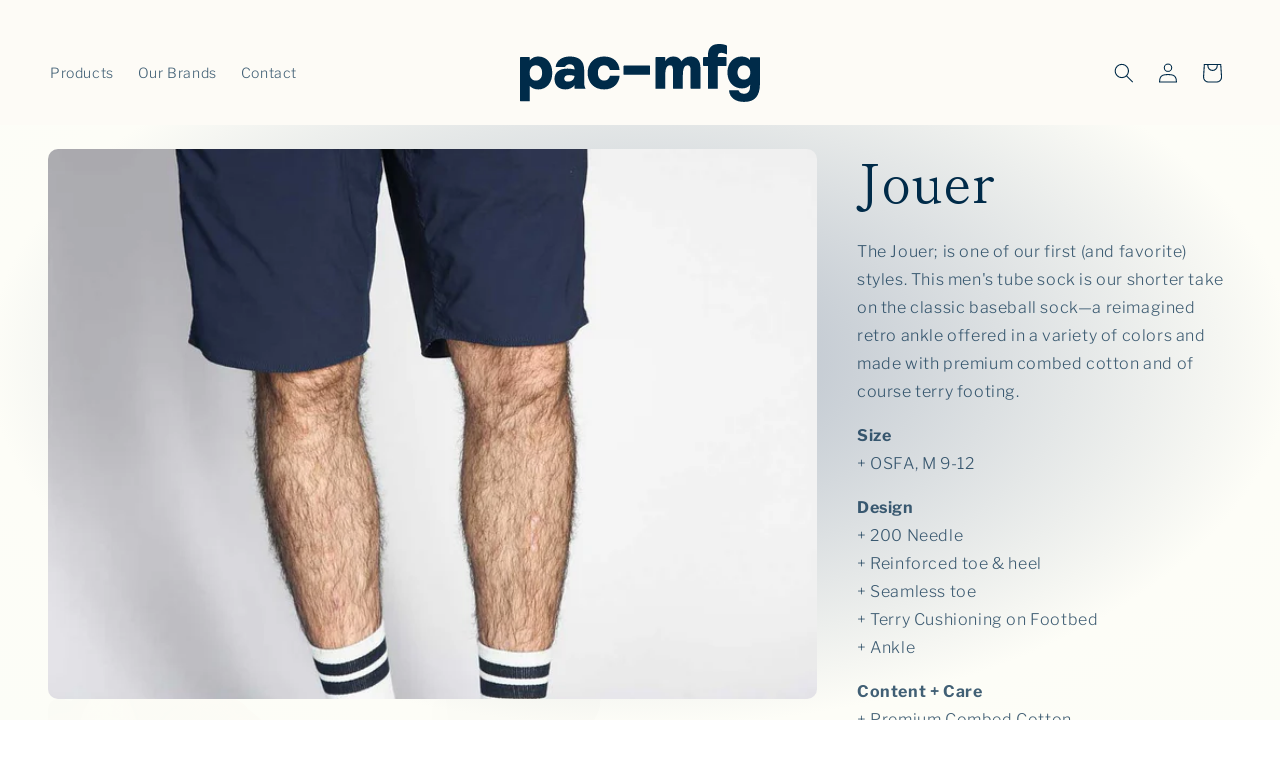

--- FILE ---
content_type: text/html; charset=utf-8
request_url: https://pac-mfg.com/products/jouer-sale
body_size: 22003
content:
<!doctype html>
<html class="js" lang="en">
  <head>
    <meta charset="utf-8">
    <meta http-equiv="X-UA-Compatible" content="IE=edge">
    <meta name="viewport" content="width=device-width,initial-scale=1">
    <meta name="theme-color" content="">
    <link rel="canonical" href="https://pac-mfg.com/products/jouer-sale"><link rel="icon" type="image/png" href="//pac-mfg.com/cdn/shop/files/pacmfg-emblem-navy.svg?crop=center&height=32&v=1685046272&width=32"><link rel="preconnect" href="https://fonts.shopifycdn.com" crossorigin><title>
      Jouer Crew Socks | Tailored Union
 &ndash; pac-mfg</title>

    
      <meta name="description" content="Who wears short socks—you will once you try these. The Jouer; one of our first (and favorite) styles. This men&#39;s tube sock is our take on the classic baseball sock—a remagined retro ankle offered in a variety of colors and made with premium combed cottons and of course terry footing.">
    

    

<meta property="og:site_name" content="pac-mfg">
<meta property="og:url" content="https://pac-mfg.com/products/jouer-sale">
<meta property="og:title" content="Jouer Crew Socks | Tailored Union">
<meta property="og:type" content="product">
<meta property="og:description" content="Who wears short socks—you will once you try these. The Jouer; one of our first (and favorite) styles. This men&#39;s tube sock is our take on the classic baseball sock—a remagined retro ankle offered in a variety of colors and made with premium combed cottons and of course terry footing."><meta property="og:image" content="http://pac-mfg.com/cdn/shop/products/UMA-JOUR-WHI-1_7a0036f3-7f1a-4716-aff4-9f81a08a9760.jpg?v=1685147035">
  <meta property="og:image:secure_url" content="https://pac-mfg.com/cdn/shop/products/UMA-JOUR-WHI-1_7a0036f3-7f1a-4716-aff4-9f81a08a9760.jpg?v=1685147035">
  <meta property="og:image:width" content="1024">
  <meta property="og:image:height" content="1536"><meta property="og:price:amount" content="11.00">
  <meta property="og:price:currency" content="USD"><meta name="twitter:card" content="summary_large_image">
<meta name="twitter:title" content="Jouer Crew Socks | Tailored Union">
<meta name="twitter:description" content="Who wears short socks—you will once you try these. The Jouer; one of our first (and favorite) styles. This men&#39;s tube sock is our take on the classic baseball sock—a remagined retro ankle offered in a variety of colors and made with premium combed cottons and of course terry footing.">


    <script src="//pac-mfg.com/cdn/shop/t/51/assets/constants.js?v=132983761750457495441737663438" defer="defer"></script>
    <script src="//pac-mfg.com/cdn/shop/t/51/assets/pubsub.js?v=158357773527763999511737663440" defer="defer"></script>
    <script src="//pac-mfg.com/cdn/shop/t/51/assets/global.js?v=152862011079830610291737663439" defer="defer"></script>
    <script src="//pac-mfg.com/cdn/shop/t/51/assets/details-disclosure.js?v=13653116266235556501737663438" defer="defer"></script>
    <script src="//pac-mfg.com/cdn/shop/t/51/assets/details-modal.js?v=25581673532751508451737663439" defer="defer"></script>
    <script src="//pac-mfg.com/cdn/shop/t/51/assets/search-form.js?v=133129549252120666541737663440" defer="defer"></script><script src="//pac-mfg.com/cdn/shop/t/51/assets/animations.js?v=88693664871331136111737663438" defer="defer"></script><script>window.performance && window.performance.mark && window.performance.mark('shopify.content_for_header.start');</script><meta id="shopify-digital-wallet" name="shopify-digital-wallet" content="/28182610006/digital_wallets/dialog">
<meta name="shopify-checkout-api-token" content="77059626ca143a26cb39619d97785d19">
<link rel="alternate" type="application/json+oembed" href="https://pac-mfg.com/products/jouer-sale.oembed">
<script async="async" src="/checkouts/internal/preloads.js?locale=en-US"></script>
<link rel="preconnect" href="https://shop.app" crossorigin="anonymous">
<script async="async" src="https://shop.app/checkouts/internal/preloads.js?locale=en-US&shop_id=28182610006" crossorigin="anonymous"></script>
<script id="apple-pay-shop-capabilities" type="application/json">{"shopId":28182610006,"countryCode":"US","currencyCode":"USD","merchantCapabilities":["supports3DS"],"merchantId":"gid:\/\/shopify\/Shop\/28182610006","merchantName":"pac-mfg","requiredBillingContactFields":["postalAddress","email"],"requiredShippingContactFields":["postalAddress","email"],"shippingType":"shipping","supportedNetworks":["visa","masterCard","amex","discover","elo","jcb"],"total":{"type":"pending","label":"pac-mfg","amount":"1.00"},"shopifyPaymentsEnabled":true,"supportsSubscriptions":true}</script>
<script id="shopify-features" type="application/json">{"accessToken":"77059626ca143a26cb39619d97785d19","betas":["rich-media-storefront-analytics"],"domain":"pac-mfg.com","predictiveSearch":true,"shopId":28182610006,"locale":"en"}</script>
<script>var Shopify = Shopify || {};
Shopify.shop = "pac-mfg.myshopify.com";
Shopify.locale = "en";
Shopify.currency = {"active":"USD","rate":"1.0"};
Shopify.country = "US";
Shopify.theme = {"name":"Updated Jan 2025","id":134528565334,"schema_name":"Publisher","schema_version":"15.2.0","theme_store_id":1864,"role":"main"};
Shopify.theme.handle = "null";
Shopify.theme.style = {"id":null,"handle":null};
Shopify.cdnHost = "pac-mfg.com/cdn";
Shopify.routes = Shopify.routes || {};
Shopify.routes.root = "/";</script>
<script type="module">!function(o){(o.Shopify=o.Shopify||{}).modules=!0}(window);</script>
<script>!function(o){function n(){var o=[];function n(){o.push(Array.prototype.slice.apply(arguments))}return n.q=o,n}var t=o.Shopify=o.Shopify||{};t.loadFeatures=n(),t.autoloadFeatures=n()}(window);</script>
<script>
  window.ShopifyPay = window.ShopifyPay || {};
  window.ShopifyPay.apiHost = "shop.app\/pay";
  window.ShopifyPay.redirectState = null;
</script>
<script id="shop-js-analytics" type="application/json">{"pageType":"product"}</script>
<script defer="defer" async type="module" src="//pac-mfg.com/cdn/shopifycloud/shop-js/modules/v2/client.init-shop-cart-sync_C5BV16lS.en.esm.js"></script>
<script defer="defer" async type="module" src="//pac-mfg.com/cdn/shopifycloud/shop-js/modules/v2/chunk.common_CygWptCX.esm.js"></script>
<script type="module">
  await import("//pac-mfg.com/cdn/shopifycloud/shop-js/modules/v2/client.init-shop-cart-sync_C5BV16lS.en.esm.js");
await import("//pac-mfg.com/cdn/shopifycloud/shop-js/modules/v2/chunk.common_CygWptCX.esm.js");

  window.Shopify.SignInWithShop?.initShopCartSync?.({"fedCMEnabled":true,"windoidEnabled":true});

</script>
<script>
  window.Shopify = window.Shopify || {};
  if (!window.Shopify.featureAssets) window.Shopify.featureAssets = {};
  window.Shopify.featureAssets['shop-js'] = {"shop-cart-sync":["modules/v2/client.shop-cart-sync_ZFArdW7E.en.esm.js","modules/v2/chunk.common_CygWptCX.esm.js"],"init-fed-cm":["modules/v2/client.init-fed-cm_CmiC4vf6.en.esm.js","modules/v2/chunk.common_CygWptCX.esm.js"],"shop-button":["modules/v2/client.shop-button_tlx5R9nI.en.esm.js","modules/v2/chunk.common_CygWptCX.esm.js"],"shop-cash-offers":["modules/v2/client.shop-cash-offers_DOA2yAJr.en.esm.js","modules/v2/chunk.common_CygWptCX.esm.js","modules/v2/chunk.modal_D71HUcav.esm.js"],"init-windoid":["modules/v2/client.init-windoid_sURxWdc1.en.esm.js","modules/v2/chunk.common_CygWptCX.esm.js"],"shop-toast-manager":["modules/v2/client.shop-toast-manager_ClPi3nE9.en.esm.js","modules/v2/chunk.common_CygWptCX.esm.js"],"init-shop-email-lookup-coordinator":["modules/v2/client.init-shop-email-lookup-coordinator_B8hsDcYM.en.esm.js","modules/v2/chunk.common_CygWptCX.esm.js"],"init-shop-cart-sync":["modules/v2/client.init-shop-cart-sync_C5BV16lS.en.esm.js","modules/v2/chunk.common_CygWptCX.esm.js"],"avatar":["modules/v2/client.avatar_BTnouDA3.en.esm.js"],"pay-button":["modules/v2/client.pay-button_FdsNuTd3.en.esm.js","modules/v2/chunk.common_CygWptCX.esm.js"],"init-customer-accounts":["modules/v2/client.init-customer-accounts_DxDtT_ad.en.esm.js","modules/v2/client.shop-login-button_C5VAVYt1.en.esm.js","modules/v2/chunk.common_CygWptCX.esm.js","modules/v2/chunk.modal_D71HUcav.esm.js"],"init-shop-for-new-customer-accounts":["modules/v2/client.init-shop-for-new-customer-accounts_ChsxoAhi.en.esm.js","modules/v2/client.shop-login-button_C5VAVYt1.en.esm.js","modules/v2/chunk.common_CygWptCX.esm.js","modules/v2/chunk.modal_D71HUcav.esm.js"],"shop-login-button":["modules/v2/client.shop-login-button_C5VAVYt1.en.esm.js","modules/v2/chunk.common_CygWptCX.esm.js","modules/v2/chunk.modal_D71HUcav.esm.js"],"init-customer-accounts-sign-up":["modules/v2/client.init-customer-accounts-sign-up_CPSyQ0Tj.en.esm.js","modules/v2/client.shop-login-button_C5VAVYt1.en.esm.js","modules/v2/chunk.common_CygWptCX.esm.js","modules/v2/chunk.modal_D71HUcav.esm.js"],"shop-follow-button":["modules/v2/client.shop-follow-button_Cva4Ekp9.en.esm.js","modules/v2/chunk.common_CygWptCX.esm.js","modules/v2/chunk.modal_D71HUcav.esm.js"],"checkout-modal":["modules/v2/client.checkout-modal_BPM8l0SH.en.esm.js","modules/v2/chunk.common_CygWptCX.esm.js","modules/v2/chunk.modal_D71HUcav.esm.js"],"lead-capture":["modules/v2/client.lead-capture_Bi8yE_yS.en.esm.js","modules/v2/chunk.common_CygWptCX.esm.js","modules/v2/chunk.modal_D71HUcav.esm.js"],"shop-login":["modules/v2/client.shop-login_D6lNrXab.en.esm.js","modules/v2/chunk.common_CygWptCX.esm.js","modules/v2/chunk.modal_D71HUcav.esm.js"],"payment-terms":["modules/v2/client.payment-terms_CZxnsJam.en.esm.js","modules/v2/chunk.common_CygWptCX.esm.js","modules/v2/chunk.modal_D71HUcav.esm.js"]};
</script>
<script>(function() {
  var isLoaded = false;
  function asyncLoad() {
    if (isLoaded) return;
    isLoaded = true;
    var urls = ["https:\/\/chimpstatic.com\/mcjs-connected\/js\/users\/df9811d06134031aae4dbb4d4\/354a10c023f2d00e8395b6494.js?shop=pac-mfg.myshopify.com"];
    for (var i = 0; i < urls.length; i++) {
      var s = document.createElement('script');
      s.type = 'text/javascript';
      s.async = true;
      s.src = urls[i];
      var x = document.getElementsByTagName('script')[0];
      x.parentNode.insertBefore(s, x);
    }
  };
  if(window.attachEvent) {
    window.attachEvent('onload', asyncLoad);
  } else {
    window.addEventListener('load', asyncLoad, false);
  }
})();</script>
<script id="__st">var __st={"a":28182610006,"offset":-28800,"reqid":"719dbdcd-b499-4b33-bb0f-b7f442341eff-1768711266","pageurl":"pac-mfg.com\/products\/jouer-sale","u":"0c95027ac884","p":"product","rtyp":"product","rid":6865398857814};</script>
<script>window.ShopifyPaypalV4VisibilityTracking = true;</script>
<script id="captcha-bootstrap">!function(){'use strict';const t='contact',e='account',n='new_comment',o=[[t,t],['blogs',n],['comments',n],[t,'customer']],c=[[e,'customer_login'],[e,'guest_login'],[e,'recover_customer_password'],[e,'create_customer']],r=t=>t.map((([t,e])=>`form[action*='/${t}']:not([data-nocaptcha='true']) input[name='form_type'][value='${e}']`)).join(','),a=t=>()=>t?[...document.querySelectorAll(t)].map((t=>t.form)):[];function s(){const t=[...o],e=r(t);return a(e)}const i='password',u='form_key',d=['recaptcha-v3-token','g-recaptcha-response','h-captcha-response',i],f=()=>{try{return window.sessionStorage}catch{return}},m='__shopify_v',_=t=>t.elements[u];function p(t,e,n=!1){try{const o=window.sessionStorage,c=JSON.parse(o.getItem(e)),{data:r}=function(t){const{data:e,action:n}=t;return t[m]||n?{data:e,action:n}:{data:t,action:n}}(c);for(const[e,n]of Object.entries(r))t.elements[e]&&(t.elements[e].value=n);n&&o.removeItem(e)}catch(o){console.error('form repopulation failed',{error:o})}}const l='form_type',E='cptcha';function T(t){t.dataset[E]=!0}const w=window,h=w.document,L='Shopify',v='ce_forms',y='captcha';let A=!1;((t,e)=>{const n=(g='f06e6c50-85a8-45c8-87d0-21a2b65856fe',I='https://cdn.shopify.com/shopifycloud/storefront-forms-hcaptcha/ce_storefront_forms_captcha_hcaptcha.v1.5.2.iife.js',D={infoText:'Protected by hCaptcha',privacyText:'Privacy',termsText:'Terms'},(t,e,n)=>{const o=w[L][v],c=o.bindForm;if(c)return c(t,g,e,D).then(n);var r;o.q.push([[t,g,e,D],n]),r=I,A||(h.body.append(Object.assign(h.createElement('script'),{id:'captcha-provider',async:!0,src:r})),A=!0)});var g,I,D;w[L]=w[L]||{},w[L][v]=w[L][v]||{},w[L][v].q=[],w[L][y]=w[L][y]||{},w[L][y].protect=function(t,e){n(t,void 0,e),T(t)},Object.freeze(w[L][y]),function(t,e,n,w,h,L){const[v,y,A,g]=function(t,e,n){const i=e?o:[],u=t?c:[],d=[...i,...u],f=r(d),m=r(i),_=r(d.filter((([t,e])=>n.includes(e))));return[a(f),a(m),a(_),s()]}(w,h,L),I=t=>{const e=t.target;return e instanceof HTMLFormElement?e:e&&e.form},D=t=>v().includes(t);t.addEventListener('submit',(t=>{const e=I(t);if(!e)return;const n=D(e)&&!e.dataset.hcaptchaBound&&!e.dataset.recaptchaBound,o=_(e),c=g().includes(e)&&(!o||!o.value);(n||c)&&t.preventDefault(),c&&!n&&(function(t){try{if(!f())return;!function(t){const e=f();if(!e)return;const n=_(t);if(!n)return;const o=n.value;o&&e.removeItem(o)}(t);const e=Array.from(Array(32),(()=>Math.random().toString(36)[2])).join('');!function(t,e){_(t)||t.append(Object.assign(document.createElement('input'),{type:'hidden',name:u})),t.elements[u].value=e}(t,e),function(t,e){const n=f();if(!n)return;const o=[...t.querySelectorAll(`input[type='${i}']`)].map((({name:t})=>t)),c=[...d,...o],r={};for(const[a,s]of new FormData(t).entries())c.includes(a)||(r[a]=s);n.setItem(e,JSON.stringify({[m]:1,action:t.action,data:r}))}(t,e)}catch(e){console.error('failed to persist form',e)}}(e),e.submit())}));const S=(t,e)=>{t&&!t.dataset[E]&&(n(t,e.some((e=>e===t))),T(t))};for(const o of['focusin','change'])t.addEventListener(o,(t=>{const e=I(t);D(e)&&S(e,y())}));const B=e.get('form_key'),M=e.get(l),P=B&&M;t.addEventListener('DOMContentLoaded',(()=>{const t=y();if(P)for(const e of t)e.elements[l].value===M&&p(e,B);[...new Set([...A(),...v().filter((t=>'true'===t.dataset.shopifyCaptcha))])].forEach((e=>S(e,t)))}))}(h,new URLSearchParams(w.location.search),n,t,e,['guest_login'])})(!0,!0)}();</script>
<script integrity="sha256-4kQ18oKyAcykRKYeNunJcIwy7WH5gtpwJnB7kiuLZ1E=" data-source-attribution="shopify.loadfeatures" defer="defer" src="//pac-mfg.com/cdn/shopifycloud/storefront/assets/storefront/load_feature-a0a9edcb.js" crossorigin="anonymous"></script>
<script crossorigin="anonymous" defer="defer" src="//pac-mfg.com/cdn/shopifycloud/storefront/assets/shopify_pay/storefront-65b4c6d7.js?v=20250812"></script>
<script data-source-attribution="shopify.dynamic_checkout.dynamic.init">var Shopify=Shopify||{};Shopify.PaymentButton=Shopify.PaymentButton||{isStorefrontPortableWallets:!0,init:function(){window.Shopify.PaymentButton.init=function(){};var t=document.createElement("script");t.src="https://pac-mfg.com/cdn/shopifycloud/portable-wallets/latest/portable-wallets.en.js",t.type="module",document.head.appendChild(t)}};
</script>
<script data-source-attribution="shopify.dynamic_checkout.buyer_consent">
  function portableWalletsHideBuyerConsent(e){var t=document.getElementById("shopify-buyer-consent"),n=document.getElementById("shopify-subscription-policy-button");t&&n&&(t.classList.add("hidden"),t.setAttribute("aria-hidden","true"),n.removeEventListener("click",e))}function portableWalletsShowBuyerConsent(e){var t=document.getElementById("shopify-buyer-consent"),n=document.getElementById("shopify-subscription-policy-button");t&&n&&(t.classList.remove("hidden"),t.removeAttribute("aria-hidden"),n.addEventListener("click",e))}window.Shopify?.PaymentButton&&(window.Shopify.PaymentButton.hideBuyerConsent=portableWalletsHideBuyerConsent,window.Shopify.PaymentButton.showBuyerConsent=portableWalletsShowBuyerConsent);
</script>
<script data-source-attribution="shopify.dynamic_checkout.cart.bootstrap">document.addEventListener("DOMContentLoaded",(function(){function t(){return document.querySelector("shopify-accelerated-checkout-cart, shopify-accelerated-checkout")}if(t())Shopify.PaymentButton.init();else{new MutationObserver((function(e,n){t()&&(Shopify.PaymentButton.init(),n.disconnect())})).observe(document.body,{childList:!0,subtree:!0})}}));
</script>
<link id="shopify-accelerated-checkout-styles" rel="stylesheet" media="screen" href="https://pac-mfg.com/cdn/shopifycloud/portable-wallets/latest/accelerated-checkout-backwards-compat.css" crossorigin="anonymous">
<style id="shopify-accelerated-checkout-cart">
        #shopify-buyer-consent {
  margin-top: 1em;
  display: inline-block;
  width: 100%;
}

#shopify-buyer-consent.hidden {
  display: none;
}

#shopify-subscription-policy-button {
  background: none;
  border: none;
  padding: 0;
  text-decoration: underline;
  font-size: inherit;
  cursor: pointer;
}

#shopify-subscription-policy-button::before {
  box-shadow: none;
}

      </style>
<script id="sections-script" data-sections="header" defer="defer" src="//pac-mfg.com/cdn/shop/t/51/compiled_assets/scripts.js?1119"></script>
<script>window.performance && window.performance.mark && window.performance.mark('shopify.content_for_header.end');</script>


    <style data-shopify>
      @font-face {
  font-family: "Libre Franklin";
  font-weight: 300;
  font-style: normal;
  font-display: swap;
  src: url("//pac-mfg.com/cdn/fonts/libre_franklin/librefranklin_n3.8cafdf02f3a4e5567b74224f139d214e665e34e1.woff2") format("woff2"),
       url("//pac-mfg.com/cdn/fonts/libre_franklin/librefranklin_n3.cdf6db8de35eb51473c109b271bf04f2b0561d68.woff") format("woff");
}

      @font-face {
  font-family: "Libre Franklin";
  font-weight: 700;
  font-style: normal;
  font-display: swap;
  src: url("//pac-mfg.com/cdn/fonts/libre_franklin/librefranklin_n7.6739620624550b8695d0cc23f92ffd46eb51c7a3.woff2") format("woff2"),
       url("//pac-mfg.com/cdn/fonts/libre_franklin/librefranklin_n7.7cebc205621b23b061b803310af0ad39921ae57d.woff") format("woff");
}

      @font-face {
  font-family: "Libre Franklin";
  font-weight: 300;
  font-style: italic;
  font-display: swap;
  src: url("//pac-mfg.com/cdn/fonts/libre_franklin/librefranklin_i3.27165bbc51c81ac815a3253a3cb85fa882967f30.woff2") format("woff2"),
       url("//pac-mfg.com/cdn/fonts/libre_franklin/librefranklin_i3.9c035b1243bfce781830852fea08b140fdc7e703.woff") format("woff");
}

      @font-face {
  font-family: "Libre Franklin";
  font-weight: 700;
  font-style: italic;
  font-display: swap;
  src: url("//pac-mfg.com/cdn/fonts/libre_franklin/librefranklin_i7.5cd0952dea701f27d5d0eb294c01347335232ef2.woff2") format("woff2"),
       url("//pac-mfg.com/cdn/fonts/libre_franklin/librefranklin_i7.41af936a1cd17668e4e060c6e0ad838ccf133ddd.woff") format("woff");
}

      @font-face {
  font-family: "Shippori Mincho";
  font-weight: 400;
  font-style: normal;
  font-display: swap;
  src: url("//pac-mfg.com/cdn/fonts/shippori_mincho/shipporimincho_n4.84f8b7ceff7f95df65cde9ab1ed190e83a4f5b7e.woff2") format("woff2"),
       url("//pac-mfg.com/cdn/fonts/shippori_mincho/shipporimincho_n4.2a4eff622a8c9fcdc3c2b98b39815a9acc98b084.woff") format("woff");
}


      
        :root,
        .color-scheme-1 {
          --color-background: 253,251,246;
        
          --gradient-background: radial-gradient(rgba(187, 195, 205, 1) 8%, rgba(253, 253, 247, 1) 72%, rgba(252, 253, 247, 1) 100%, rgba(253, 252, 246, 1) 100%, rgba(251, 253, 247, 1) 100%, rgba(253, 251, 246, 1) 100%, rgba(253, 251, 246, 1) 100%);
        

        

        --color-foreground: 0,43,73;
        --color-background-contrast: 230,205,142;
        --color-shadow: 0,43,73;
        --color-button: 0,43,73;
        --color-button-text: 255,255,255;
        --color-secondary-button: 253,251,246;
        --color-secondary-button-text: 0,43,73;
        --color-link: 0,43,73;
        --color-badge-foreground: 0,43,73;
        --color-badge-background: 253,251,246;
        --color-badge-border: 0,43,73;
        --payment-terms-background-color: rgb(253 251 246);
      }
      
        
        .color-scheme-2 {
          --color-background: 253,251,246;
        
          --gradient-background: #fdfbf6;
        

        

        --color-foreground: 0,43,73;
        --color-background-contrast: 230,205,142;
        --color-shadow: 0,43,73;
        --color-button: 0,43,73;
        --color-button-text: 255,255,255;
        --color-secondary-button: 253,251,246;
        --color-secondary-button-text: 0,43,73;
        --color-link: 0,43,73;
        --color-badge-foreground: 0,43,73;
        --color-badge-background: 253,251,246;
        --color-badge-border: 0,43,73;
        --payment-terms-background-color: rgb(253 251 246);
      }
      
        
        .color-scheme-3 {
          --color-background: 0,0,0;
        
          --gradient-background: rgba(0,0,0,0);
        

        

        --color-foreground: 253,251,246;
        --color-background-contrast: 128,128,128;
        --color-shadow: 0,43,73;
        --color-button: 253,251,246;
        --color-button-text: 0,43,73;
        --color-secondary-button: 0,0,0;
        --color-secondary-button-text: 0,43,73;
        --color-link: 0,43,73;
        --color-badge-foreground: 253,251,246;
        --color-badge-background: 0,0,0;
        --color-badge-border: 253,251,246;
        --payment-terms-background-color: rgb(0 0 0);
      }
      
        
        .color-scheme-4 {
          --color-background: 0,43,73;
        
          --gradient-background: #002b49;
        

        

        --color-foreground: 255,255,255;
        --color-background-contrast: 0,58,98;
        --color-shadow: 18,18,18;
        --color-button: 255,255,255;
        --color-button-text: 0,0,0;
        --color-secondary-button: 0,43,73;
        --color-secondary-button-text: 255,255,255;
        --color-link: 255,255,255;
        --color-badge-foreground: 255,255,255;
        --color-badge-background: 0,43,73;
        --color-badge-border: 255,255,255;
        --payment-terms-background-color: rgb(0 43 73);
      }
      
        
        .color-scheme-5 {
          --color-background: 245,245,245;
        
          --gradient-background: #f5f5f5;
        

        

        --color-foreground: 0,43,73;
        --color-background-contrast: 181,181,181;
        --color-shadow: 0,43,73;
        --color-button: 0,43,73;
        --color-button-text: 253,251,246;
        --color-secondary-button: 245,245,245;
        --color-secondary-button-text: 0,43,73;
        --color-link: 0,43,73;
        --color-badge-foreground: 0,43,73;
        --color-badge-background: 245,245,245;
        --color-badge-border: 0,43,73;
        --payment-terms-background-color: rgb(245 245 245);
      }
      
        
        .color-scheme-99c03c17-6173-40ba-947e-a0b9891e331e {
          --color-background: 187,195,205;
        
          --gradient-background: #BBC3CD;
        

        

        --color-foreground: 0,43,73;
        --color-background-contrast: 114,130,151;
        --color-shadow: 0,43,73;
        --color-button: 0,43,73;
        --color-button-text: 255,255,255;
        --color-secondary-button: 187,195,205;
        --color-secondary-button-text: 0,43,73;
        --color-link: 0,43,73;
        --color-badge-foreground: 0,43,73;
        --color-badge-background: 187,195,205;
        --color-badge-border: 0,43,73;
        --payment-terms-background-color: rgb(187 195 205);
      }
      

      body, .color-scheme-1, .color-scheme-2, .color-scheme-3, .color-scheme-4, .color-scheme-5, .color-scheme-99c03c17-6173-40ba-947e-a0b9891e331e {
        color: rgba(var(--color-foreground), 0.75);
        background-color: rgb(var(--color-background));
      }

      :root {
        --font-body-family: "Libre Franklin", sans-serif;
        --font-body-style: normal;
        --font-body-weight: 300;
        --font-body-weight-bold: 600;

        --font-heading-family: "Shippori Mincho", serif;
        --font-heading-style: normal;
        --font-heading-weight: 400;

        --font-body-scale: 1.0;
        --font-heading-scale: 1.3;

        --media-padding: px;
        --media-border-opacity: 0.1;
        --media-border-width: 0px;
        --media-radius: 10px;
        --media-shadow-opacity: 0.0;
        --media-shadow-horizontal-offset: 0px;
        --media-shadow-vertical-offset: 4px;
        --media-shadow-blur-radius: 5px;
        --media-shadow-visible: 0;

        --page-width: 160rem;
        --page-width-margin: 0rem;

        --product-card-image-padding: 0.0rem;
        --product-card-corner-radius: 1.0rem;
        --product-card-text-alignment: left;
        --product-card-border-width: 0.0rem;
        --product-card-border-opacity: 0.1;
        --product-card-shadow-opacity: 0.0;
        --product-card-shadow-visible: 0;
        --product-card-shadow-horizontal-offset: 0.0rem;
        --product-card-shadow-vertical-offset: 0.4rem;
        --product-card-shadow-blur-radius: 0.5rem;

        --collection-card-image-padding: 0.0rem;
        --collection-card-corner-radius: 1.0rem;
        --collection-card-text-alignment: left;
        --collection-card-border-width: 0.0rem;
        --collection-card-border-opacity: 0.1;
        --collection-card-shadow-opacity: 0.0;
        --collection-card-shadow-visible: 0;
        --collection-card-shadow-horizontal-offset: 0.0rem;
        --collection-card-shadow-vertical-offset: 0.4rem;
        --collection-card-shadow-blur-radius: 0.5rem;

        --blog-card-image-padding: 0.0rem;
        --blog-card-corner-radius: 1.0rem;
        --blog-card-text-alignment: left;
        --blog-card-border-width: 0.0rem;
        --blog-card-border-opacity: 0.1;
        --blog-card-shadow-opacity: 0.0;
        --blog-card-shadow-visible: 0;
        --blog-card-shadow-horizontal-offset: 0.0rem;
        --blog-card-shadow-vertical-offset: 0.4rem;
        --blog-card-shadow-blur-radius: 0.5rem;

        --badge-corner-radius: 4.0rem;

        --popup-border-width: 1px;
        --popup-border-opacity: 1.0;
        --popup-corner-radius: 10px;
        --popup-shadow-opacity: 0.0;
        --popup-shadow-horizontal-offset: 0px;
        --popup-shadow-vertical-offset: 4px;
        --popup-shadow-blur-radius: 5px;

        --drawer-border-width: 1px;
        --drawer-border-opacity: 1.0;
        --drawer-shadow-opacity: 0.0;
        --drawer-shadow-horizontal-offset: 0px;
        --drawer-shadow-vertical-offset: 4px;
        --drawer-shadow-blur-radius: 5px;

        --spacing-sections-desktop: 0px;
        --spacing-sections-mobile: 0px;

        --grid-desktop-vertical-spacing: 4px;
        --grid-desktop-horizontal-spacing: 4px;
        --grid-mobile-vertical-spacing: 2px;
        --grid-mobile-horizontal-spacing: 2px;

        --text-boxes-border-opacity: 0.1;
        --text-boxes-border-width: 0px;
        --text-boxes-radius: 10px;
        --text-boxes-shadow-opacity: 0.0;
        --text-boxes-shadow-visible: 0;
        --text-boxes-shadow-horizontal-offset: 0px;
        --text-boxes-shadow-vertical-offset: 4px;
        --text-boxes-shadow-blur-radius: 5px;

        --buttons-radius: 6px;
        --buttons-radius-outset: 6px;
        --buttons-border-width: 0px;
        --buttons-border-opacity: 0.0;
        --buttons-shadow-opacity: 0.0;
        --buttons-shadow-visible: 0;
        --buttons-shadow-horizontal-offset: 0px;
        --buttons-shadow-vertical-offset: 4px;
        --buttons-shadow-blur-radius: 0px;
        --buttons-border-offset: 0.3px;

        --inputs-radius: 10px;
        --inputs-border-width: 1px;
        --inputs-border-opacity: 1.0;
        --inputs-shadow-opacity: 0.0;
        --inputs-shadow-horizontal-offset: 0px;
        --inputs-margin-offset: 0px;
        --inputs-shadow-vertical-offset: 4px;
        --inputs-shadow-blur-radius: 5px;
        --inputs-radius-outset: 11px;

        --variant-pills-radius: 10px;
        --variant-pills-border-width: 0px;
        --variant-pills-border-opacity: 0.1;
        --variant-pills-shadow-opacity: 0.0;
        --variant-pills-shadow-horizontal-offset: 0px;
        --variant-pills-shadow-vertical-offset: 4px;
        --variant-pills-shadow-blur-radius: 5px;
      }

      *,
      *::before,
      *::after {
        box-sizing: inherit;
      }

      html {
        box-sizing: border-box;
        font-size: calc(var(--font-body-scale) * 62.5%);
        height: 100%;
      }

      body {
        display: grid;
        grid-template-rows: auto auto 1fr auto;
        grid-template-columns: 100%;
        min-height: 100%;
        margin: 0;
        font-size: 1.5rem;
        letter-spacing: 0.06rem;
        line-height: calc(1 + 0.8 / var(--font-body-scale));
        font-family: var(--font-body-family);
        font-style: var(--font-body-style);
        font-weight: var(--font-body-weight);
      }

      @media screen and (min-width: 750px) {
        body {
          font-size: 1.6rem;
        }
      }
    </style>

    <link href="//pac-mfg.com/cdn/shop/t/51/assets/base.css?v=159841507637079171801737663438" rel="stylesheet" type="text/css" media="all" />
    <link rel="stylesheet" href="//pac-mfg.com/cdn/shop/t/51/assets/component-cart-items.css?v=123238115697927560811737663438" media="print" onload="this.media='all'"><link href="//pac-mfg.com/cdn/shop/t/51/assets/component-cart-drawer.css?v=112801333748515159671737663438" rel="stylesheet" type="text/css" media="all" />
      <link href="//pac-mfg.com/cdn/shop/t/51/assets/component-cart.css?v=164708765130180853531737663438" rel="stylesheet" type="text/css" media="all" />
      <link href="//pac-mfg.com/cdn/shop/t/51/assets/component-totals.css?v=15906652033866631521737663438" rel="stylesheet" type="text/css" media="all" />
      <link href="//pac-mfg.com/cdn/shop/t/51/assets/component-price.css?v=70172745017360139101737663438" rel="stylesheet" type="text/css" media="all" />
      <link href="//pac-mfg.com/cdn/shop/t/51/assets/component-discounts.css?v=152760482443307489271737663438" rel="stylesheet" type="text/css" media="all" />

      <link rel="preload" as="font" href="//pac-mfg.com/cdn/fonts/libre_franklin/librefranklin_n3.8cafdf02f3a4e5567b74224f139d214e665e34e1.woff2" type="font/woff2" crossorigin>
      

      <link rel="preload" as="font" href="//pac-mfg.com/cdn/fonts/shippori_mincho/shipporimincho_n4.84f8b7ceff7f95df65cde9ab1ed190e83a4f5b7e.woff2" type="font/woff2" crossorigin>
      
<script>
      if (Shopify.designMode) {
        document.documentElement.classList.add('shopify-design-mode');
      }
    </script>
  <link href="https://monorail-edge.shopifysvc.com" rel="dns-prefetch">
<script>(function(){if ("sendBeacon" in navigator && "performance" in window) {try {var session_token_from_headers = performance.getEntriesByType('navigation')[0].serverTiming.find(x => x.name == '_s').description;} catch {var session_token_from_headers = undefined;}var session_cookie_matches = document.cookie.match(/_shopify_s=([^;]*)/);var session_token_from_cookie = session_cookie_matches && session_cookie_matches.length === 2 ? session_cookie_matches[1] : "";var session_token = session_token_from_headers || session_token_from_cookie || "";function handle_abandonment_event(e) {var entries = performance.getEntries().filter(function(entry) {return /monorail-edge.shopifysvc.com/.test(entry.name);});if (!window.abandonment_tracked && entries.length === 0) {window.abandonment_tracked = true;var currentMs = Date.now();var navigation_start = performance.timing.navigationStart;var payload = {shop_id: 28182610006,url: window.location.href,navigation_start,duration: currentMs - navigation_start,session_token,page_type: "product"};window.navigator.sendBeacon("https://monorail-edge.shopifysvc.com/v1/produce", JSON.stringify({schema_id: "online_store_buyer_site_abandonment/1.1",payload: payload,metadata: {event_created_at_ms: currentMs,event_sent_at_ms: currentMs}}));}}window.addEventListener('pagehide', handle_abandonment_event);}}());</script>
<script id="web-pixels-manager-setup">(function e(e,d,r,n,o){if(void 0===o&&(o={}),!Boolean(null===(a=null===(i=window.Shopify)||void 0===i?void 0:i.analytics)||void 0===a?void 0:a.replayQueue)){var i,a;window.Shopify=window.Shopify||{};var t=window.Shopify;t.analytics=t.analytics||{};var s=t.analytics;s.replayQueue=[],s.publish=function(e,d,r){return s.replayQueue.push([e,d,r]),!0};try{self.performance.mark("wpm:start")}catch(e){}var l=function(){var e={modern:/Edge?\/(1{2}[4-9]|1[2-9]\d|[2-9]\d{2}|\d{4,})\.\d+(\.\d+|)|Firefox\/(1{2}[4-9]|1[2-9]\d|[2-9]\d{2}|\d{4,})\.\d+(\.\d+|)|Chrom(ium|e)\/(9{2}|\d{3,})\.\d+(\.\d+|)|(Maci|X1{2}).+ Version\/(15\.\d+|(1[6-9]|[2-9]\d|\d{3,})\.\d+)([,.]\d+|)( \(\w+\)|)( Mobile\/\w+|) Safari\/|Chrome.+OPR\/(9{2}|\d{3,})\.\d+\.\d+|(CPU[ +]OS|iPhone[ +]OS|CPU[ +]iPhone|CPU IPhone OS|CPU iPad OS)[ +]+(15[._]\d+|(1[6-9]|[2-9]\d|\d{3,})[._]\d+)([._]\d+|)|Android:?[ /-](13[3-9]|1[4-9]\d|[2-9]\d{2}|\d{4,})(\.\d+|)(\.\d+|)|Android.+Firefox\/(13[5-9]|1[4-9]\d|[2-9]\d{2}|\d{4,})\.\d+(\.\d+|)|Android.+Chrom(ium|e)\/(13[3-9]|1[4-9]\d|[2-9]\d{2}|\d{4,})\.\d+(\.\d+|)|SamsungBrowser\/([2-9]\d|\d{3,})\.\d+/,legacy:/Edge?\/(1[6-9]|[2-9]\d|\d{3,})\.\d+(\.\d+|)|Firefox\/(5[4-9]|[6-9]\d|\d{3,})\.\d+(\.\d+|)|Chrom(ium|e)\/(5[1-9]|[6-9]\d|\d{3,})\.\d+(\.\d+|)([\d.]+$|.*Safari\/(?![\d.]+ Edge\/[\d.]+$))|(Maci|X1{2}).+ Version\/(10\.\d+|(1[1-9]|[2-9]\d|\d{3,})\.\d+)([,.]\d+|)( \(\w+\)|)( Mobile\/\w+|) Safari\/|Chrome.+OPR\/(3[89]|[4-9]\d|\d{3,})\.\d+\.\d+|(CPU[ +]OS|iPhone[ +]OS|CPU[ +]iPhone|CPU IPhone OS|CPU iPad OS)[ +]+(10[._]\d+|(1[1-9]|[2-9]\d|\d{3,})[._]\d+)([._]\d+|)|Android:?[ /-](13[3-9]|1[4-9]\d|[2-9]\d{2}|\d{4,})(\.\d+|)(\.\d+|)|Mobile Safari.+OPR\/([89]\d|\d{3,})\.\d+\.\d+|Android.+Firefox\/(13[5-9]|1[4-9]\d|[2-9]\d{2}|\d{4,})\.\d+(\.\d+|)|Android.+Chrom(ium|e)\/(13[3-9]|1[4-9]\d|[2-9]\d{2}|\d{4,})\.\d+(\.\d+|)|Android.+(UC? ?Browser|UCWEB|U3)[ /]?(15\.([5-9]|\d{2,})|(1[6-9]|[2-9]\d|\d{3,})\.\d+)\.\d+|SamsungBrowser\/(5\.\d+|([6-9]|\d{2,})\.\d+)|Android.+MQ{2}Browser\/(14(\.(9|\d{2,})|)|(1[5-9]|[2-9]\d|\d{3,})(\.\d+|))(\.\d+|)|K[Aa][Ii]OS\/(3\.\d+|([4-9]|\d{2,})\.\d+)(\.\d+|)/},d=e.modern,r=e.legacy,n=navigator.userAgent;return n.match(d)?"modern":n.match(r)?"legacy":"unknown"}(),u="modern"===l?"modern":"legacy",c=(null!=n?n:{modern:"",legacy:""})[u],f=function(e){return[e.baseUrl,"/wpm","/b",e.hashVersion,"modern"===e.buildTarget?"m":"l",".js"].join("")}({baseUrl:d,hashVersion:r,buildTarget:u}),m=function(e){var d=e.version,r=e.bundleTarget,n=e.surface,o=e.pageUrl,i=e.monorailEndpoint;return{emit:function(e){var a=e.status,t=e.errorMsg,s=(new Date).getTime(),l=JSON.stringify({metadata:{event_sent_at_ms:s},events:[{schema_id:"web_pixels_manager_load/3.1",payload:{version:d,bundle_target:r,page_url:o,status:a,surface:n,error_msg:t},metadata:{event_created_at_ms:s}}]});if(!i)return console&&console.warn&&console.warn("[Web Pixels Manager] No Monorail endpoint provided, skipping logging."),!1;try{return self.navigator.sendBeacon.bind(self.navigator)(i,l)}catch(e){}var u=new XMLHttpRequest;try{return u.open("POST",i,!0),u.setRequestHeader("Content-Type","text/plain"),u.send(l),!0}catch(e){return console&&console.warn&&console.warn("[Web Pixels Manager] Got an unhandled error while logging to Monorail."),!1}}}}({version:r,bundleTarget:l,surface:e.surface,pageUrl:self.location.href,monorailEndpoint:e.monorailEndpoint});try{o.browserTarget=l,function(e){var d=e.src,r=e.async,n=void 0===r||r,o=e.onload,i=e.onerror,a=e.sri,t=e.scriptDataAttributes,s=void 0===t?{}:t,l=document.createElement("script"),u=document.querySelector("head"),c=document.querySelector("body");if(l.async=n,l.src=d,a&&(l.integrity=a,l.crossOrigin="anonymous"),s)for(var f in s)if(Object.prototype.hasOwnProperty.call(s,f))try{l.dataset[f]=s[f]}catch(e){}if(o&&l.addEventListener("load",o),i&&l.addEventListener("error",i),u)u.appendChild(l);else{if(!c)throw new Error("Did not find a head or body element to append the script");c.appendChild(l)}}({src:f,async:!0,onload:function(){if(!function(){var e,d;return Boolean(null===(d=null===(e=window.Shopify)||void 0===e?void 0:e.analytics)||void 0===d?void 0:d.initialized)}()){var d=window.webPixelsManager.init(e)||void 0;if(d){var r=window.Shopify.analytics;r.replayQueue.forEach((function(e){var r=e[0],n=e[1],o=e[2];d.publishCustomEvent(r,n,o)})),r.replayQueue=[],r.publish=d.publishCustomEvent,r.visitor=d.visitor,r.initialized=!0}}},onerror:function(){return m.emit({status:"failed",errorMsg:"".concat(f," has failed to load")})},sri:function(e){var d=/^sha384-[A-Za-z0-9+/=]+$/;return"string"==typeof e&&d.test(e)}(c)?c:"",scriptDataAttributes:o}),m.emit({status:"loading"})}catch(e){m.emit({status:"failed",errorMsg:(null==e?void 0:e.message)||"Unknown error"})}}})({shopId: 28182610006,storefrontBaseUrl: "https://pac-mfg.com",extensionsBaseUrl: "https://extensions.shopifycdn.com/cdn/shopifycloud/web-pixels-manager",monorailEndpoint: "https://monorail-edge.shopifysvc.com/unstable/produce_batch",surface: "storefront-renderer",enabledBetaFlags: ["2dca8a86"],webPixelsConfigList: [{"id":"1663991894","configuration":"{\"accountID\":\"UDKCQH\",\"webPixelConfig\":\"eyJlbmFibGVBZGRlZFRvQ2FydEV2ZW50cyI6IHRydWV9\"}","eventPayloadVersion":"v1","runtimeContext":"STRICT","scriptVersion":"524f6c1ee37bacdca7657a665bdca589","type":"APP","apiClientId":123074,"privacyPurposes":["ANALYTICS","MARKETING"],"dataSharingAdjustments":{"protectedCustomerApprovalScopes":["read_customer_address","read_customer_email","read_customer_name","read_customer_personal_data","read_customer_phone"]}},{"id":"83492950","eventPayloadVersion":"v1","runtimeContext":"LAX","scriptVersion":"1","type":"CUSTOM","privacyPurposes":["ANALYTICS"],"name":"Google Analytics tag (migrated)"},{"id":"shopify-app-pixel","configuration":"{}","eventPayloadVersion":"v1","runtimeContext":"STRICT","scriptVersion":"0450","apiClientId":"shopify-pixel","type":"APP","privacyPurposes":["ANALYTICS","MARKETING"]},{"id":"shopify-custom-pixel","eventPayloadVersion":"v1","runtimeContext":"LAX","scriptVersion":"0450","apiClientId":"shopify-pixel","type":"CUSTOM","privacyPurposes":["ANALYTICS","MARKETING"]}],isMerchantRequest: false,initData: {"shop":{"name":"pac-mfg","paymentSettings":{"currencyCode":"USD"},"myshopifyDomain":"pac-mfg.myshopify.com","countryCode":"US","storefrontUrl":"https:\/\/pac-mfg.com"},"customer":null,"cart":null,"checkout":null,"productVariants":[{"price":{"amount":11.0,"currencyCode":"USD"},"product":{"title":"Jouer","vendor":"Tailored Union","id":"6865398857814","untranslatedTitle":"Jouer","url":"\/products\/jouer-sale","type":"Men's Socks"},"id":"40241606721622","image":{"src":"\/\/pac-mfg.com\/cdn\/shop\/products\/UWA-JOUR-02-1_dd1f26fd-7efe-4215-b0f7-6ffb7ca18d7e.jpg?v=1685147035"},"sku":"UMA-JOUR-GEY","title":"Grey","untranslatedTitle":"Grey"},{"price":{"amount":11.0,"currencyCode":"USD"},"product":{"title":"Jouer","vendor":"Tailored Union","id":"6865398857814","untranslatedTitle":"Jouer","url":"\/products\/jouer-sale","type":"Men's Socks"},"id":"40241606754390","image":{"src":"\/\/pac-mfg.com\/cdn\/shop\/products\/UWA-JOUR-03-1_1eab1d0c-970b-4b95-bebb-3879ca06fe21.jpg?v=1685147035"},"sku":"UMA-JOUR-GRE","title":"Green","untranslatedTitle":"Green"},{"price":{"amount":11.0,"currencyCode":"USD"},"product":{"title":"Jouer","vendor":"Tailored Union","id":"6865398857814","untranslatedTitle":"Jouer","url":"\/products\/jouer-sale","type":"Men's Socks"},"id":"40241606787158","image":{"src":"\/\/pac-mfg.com\/cdn\/shop\/products\/UWA-JOUR-05-1_ede9cb03-c2e6-4078-9d24-4adb8df0a462.jpg?v=1685147035"},"sku":"UMA-JOUR-DKG","title":"Dark Grey","untranslatedTitle":"Dark Grey"},{"price":{"amount":11.0,"currencyCode":"USD"},"product":{"title":"Jouer","vendor":"Tailored Union","id":"6865398857814","untranslatedTitle":"Jouer","url":"\/products\/jouer-sale","type":"Men's Socks"},"id":"40241606819926","image":{"src":"\/\/pac-mfg.com\/cdn\/shop\/products\/UMA-JOUR-SLB_5e5c66c5-cd00-4260-b02d-c82789d709b2.jpg?v=1685147035"},"sku":"UMA-JOUR-SLB","title":"Slate Blue","untranslatedTitle":"Slate Blue"},{"price":{"amount":11.0,"currencyCode":"USD"},"product":{"title":"Jouer","vendor":"Tailored Union","id":"6865398857814","untranslatedTitle":"Jouer","url":"\/products\/jouer-sale","type":"Men's Socks"},"id":"40241606852694","image":{"src":"\/\/pac-mfg.com\/cdn\/shop\/products\/UMA-JOUR-WHI_4b3c1531-d763-4a0a-97c0-f20a7845a80e.jpg?v=1685147035"},"sku":"UMA-JOUR-WHI","title":"White","untranslatedTitle":"White"}],"purchasingCompany":null},},"https://pac-mfg.com/cdn","fcfee988w5aeb613cpc8e4bc33m6693e112",{"modern":"","legacy":""},{"shopId":"28182610006","storefrontBaseUrl":"https:\/\/pac-mfg.com","extensionBaseUrl":"https:\/\/extensions.shopifycdn.com\/cdn\/shopifycloud\/web-pixels-manager","surface":"storefront-renderer","enabledBetaFlags":"[\"2dca8a86\"]","isMerchantRequest":"false","hashVersion":"fcfee988w5aeb613cpc8e4bc33m6693e112","publish":"custom","events":"[[\"page_viewed\",{}],[\"product_viewed\",{\"productVariant\":{\"price\":{\"amount\":11.0,\"currencyCode\":\"USD\"},\"product\":{\"title\":\"Jouer\",\"vendor\":\"Tailored Union\",\"id\":\"6865398857814\",\"untranslatedTitle\":\"Jouer\",\"url\":\"\/products\/jouer-sale\",\"type\":\"Men's Socks\"},\"id\":\"40241606721622\",\"image\":{\"src\":\"\/\/pac-mfg.com\/cdn\/shop\/products\/UWA-JOUR-02-1_dd1f26fd-7efe-4215-b0f7-6ffb7ca18d7e.jpg?v=1685147035\"},\"sku\":\"UMA-JOUR-GEY\",\"title\":\"Grey\",\"untranslatedTitle\":\"Grey\"}}]]"});</script><script>
  window.ShopifyAnalytics = window.ShopifyAnalytics || {};
  window.ShopifyAnalytics.meta = window.ShopifyAnalytics.meta || {};
  window.ShopifyAnalytics.meta.currency = 'USD';
  var meta = {"product":{"id":6865398857814,"gid":"gid:\/\/shopify\/Product\/6865398857814","vendor":"Tailored Union","type":"Men's Socks","handle":"jouer-sale","variants":[{"id":40241606721622,"price":1100,"name":"Jouer - Grey","public_title":"Grey","sku":"UMA-JOUR-GEY"},{"id":40241606754390,"price":1100,"name":"Jouer - Green","public_title":"Green","sku":"UMA-JOUR-GRE"},{"id":40241606787158,"price":1100,"name":"Jouer - Dark Grey","public_title":"Dark Grey","sku":"UMA-JOUR-DKG"},{"id":40241606819926,"price":1100,"name":"Jouer - Slate Blue","public_title":"Slate Blue","sku":"UMA-JOUR-SLB"},{"id":40241606852694,"price":1100,"name":"Jouer - White","public_title":"White","sku":"UMA-JOUR-WHI"}],"remote":false},"page":{"pageType":"product","resourceType":"product","resourceId":6865398857814,"requestId":"719dbdcd-b499-4b33-bb0f-b7f442341eff-1768711266"}};
  for (var attr in meta) {
    window.ShopifyAnalytics.meta[attr] = meta[attr];
  }
</script>
<script class="analytics">
  (function () {
    var customDocumentWrite = function(content) {
      var jquery = null;

      if (window.jQuery) {
        jquery = window.jQuery;
      } else if (window.Checkout && window.Checkout.$) {
        jquery = window.Checkout.$;
      }

      if (jquery) {
        jquery('body').append(content);
      }
    };

    var hasLoggedConversion = function(token) {
      if (token) {
        return document.cookie.indexOf('loggedConversion=' + token) !== -1;
      }
      return false;
    }

    var setCookieIfConversion = function(token) {
      if (token) {
        var twoMonthsFromNow = new Date(Date.now());
        twoMonthsFromNow.setMonth(twoMonthsFromNow.getMonth() + 2);

        document.cookie = 'loggedConversion=' + token + '; expires=' + twoMonthsFromNow;
      }
    }

    var trekkie = window.ShopifyAnalytics.lib = window.trekkie = window.trekkie || [];
    if (trekkie.integrations) {
      return;
    }
    trekkie.methods = [
      'identify',
      'page',
      'ready',
      'track',
      'trackForm',
      'trackLink'
    ];
    trekkie.factory = function(method) {
      return function() {
        var args = Array.prototype.slice.call(arguments);
        args.unshift(method);
        trekkie.push(args);
        return trekkie;
      };
    };
    for (var i = 0; i < trekkie.methods.length; i++) {
      var key = trekkie.methods[i];
      trekkie[key] = trekkie.factory(key);
    }
    trekkie.load = function(config) {
      trekkie.config = config || {};
      trekkie.config.initialDocumentCookie = document.cookie;
      var first = document.getElementsByTagName('script')[0];
      var script = document.createElement('script');
      script.type = 'text/javascript';
      script.onerror = function(e) {
        var scriptFallback = document.createElement('script');
        scriptFallback.type = 'text/javascript';
        scriptFallback.onerror = function(error) {
                var Monorail = {
      produce: function produce(monorailDomain, schemaId, payload) {
        var currentMs = new Date().getTime();
        var event = {
          schema_id: schemaId,
          payload: payload,
          metadata: {
            event_created_at_ms: currentMs,
            event_sent_at_ms: currentMs
          }
        };
        return Monorail.sendRequest("https://" + monorailDomain + "/v1/produce", JSON.stringify(event));
      },
      sendRequest: function sendRequest(endpointUrl, payload) {
        // Try the sendBeacon API
        if (window && window.navigator && typeof window.navigator.sendBeacon === 'function' && typeof window.Blob === 'function' && !Monorail.isIos12()) {
          var blobData = new window.Blob([payload], {
            type: 'text/plain'
          });

          if (window.navigator.sendBeacon(endpointUrl, blobData)) {
            return true;
          } // sendBeacon was not successful

        } // XHR beacon

        var xhr = new XMLHttpRequest();

        try {
          xhr.open('POST', endpointUrl);
          xhr.setRequestHeader('Content-Type', 'text/plain');
          xhr.send(payload);
        } catch (e) {
          console.log(e);
        }

        return false;
      },
      isIos12: function isIos12() {
        return window.navigator.userAgent.lastIndexOf('iPhone; CPU iPhone OS 12_') !== -1 || window.navigator.userAgent.lastIndexOf('iPad; CPU OS 12_') !== -1;
      }
    };
    Monorail.produce('monorail-edge.shopifysvc.com',
      'trekkie_storefront_load_errors/1.1',
      {shop_id: 28182610006,
      theme_id: 134528565334,
      app_name: "storefront",
      context_url: window.location.href,
      source_url: "//pac-mfg.com/cdn/s/trekkie.storefront.cd680fe47e6c39ca5d5df5f0a32d569bc48c0f27.min.js"});

        };
        scriptFallback.async = true;
        scriptFallback.src = '//pac-mfg.com/cdn/s/trekkie.storefront.cd680fe47e6c39ca5d5df5f0a32d569bc48c0f27.min.js';
        first.parentNode.insertBefore(scriptFallback, first);
      };
      script.async = true;
      script.src = '//pac-mfg.com/cdn/s/trekkie.storefront.cd680fe47e6c39ca5d5df5f0a32d569bc48c0f27.min.js';
      first.parentNode.insertBefore(script, first);
    };
    trekkie.load(
      {"Trekkie":{"appName":"storefront","development":false,"defaultAttributes":{"shopId":28182610006,"isMerchantRequest":null,"themeId":134528565334,"themeCityHash":"2480133357097555653","contentLanguage":"en","currency":"USD","eventMetadataId":"3167b727-5e6e-4cb8-8d12-4f3d0d81111f"},"isServerSideCookieWritingEnabled":true,"monorailRegion":"shop_domain","enabledBetaFlags":["65f19447"]},"Session Attribution":{},"S2S":{"facebookCapiEnabled":false,"source":"trekkie-storefront-renderer","apiClientId":580111}}
    );

    var loaded = false;
    trekkie.ready(function() {
      if (loaded) return;
      loaded = true;

      window.ShopifyAnalytics.lib = window.trekkie;

      var originalDocumentWrite = document.write;
      document.write = customDocumentWrite;
      try { window.ShopifyAnalytics.merchantGoogleAnalytics.call(this); } catch(error) {};
      document.write = originalDocumentWrite;

      window.ShopifyAnalytics.lib.page(null,{"pageType":"product","resourceType":"product","resourceId":6865398857814,"requestId":"719dbdcd-b499-4b33-bb0f-b7f442341eff-1768711266","shopifyEmitted":true});

      var match = window.location.pathname.match(/checkouts\/(.+)\/(thank_you|post_purchase)/)
      var token = match? match[1]: undefined;
      if (!hasLoggedConversion(token)) {
        setCookieIfConversion(token);
        window.ShopifyAnalytics.lib.track("Viewed Product",{"currency":"USD","variantId":40241606721622,"productId":6865398857814,"productGid":"gid:\/\/shopify\/Product\/6865398857814","name":"Jouer - Grey","price":"11.00","sku":"UMA-JOUR-GEY","brand":"Tailored Union","variant":"Grey","category":"Men's Socks","nonInteraction":true,"remote":false},undefined,undefined,{"shopifyEmitted":true});
      window.ShopifyAnalytics.lib.track("monorail:\/\/trekkie_storefront_viewed_product\/1.1",{"currency":"USD","variantId":40241606721622,"productId":6865398857814,"productGid":"gid:\/\/shopify\/Product\/6865398857814","name":"Jouer - Grey","price":"11.00","sku":"UMA-JOUR-GEY","brand":"Tailored Union","variant":"Grey","category":"Men's Socks","nonInteraction":true,"remote":false,"referer":"https:\/\/pac-mfg.com\/products\/jouer-sale"});
      }
    });


        var eventsListenerScript = document.createElement('script');
        eventsListenerScript.async = true;
        eventsListenerScript.src = "//pac-mfg.com/cdn/shopifycloud/storefront/assets/shop_events_listener-3da45d37.js";
        document.getElementsByTagName('head')[0].appendChild(eventsListenerScript);

})();</script>
  <script>
  if (!window.ga || (window.ga && typeof window.ga !== 'function')) {
    window.ga = function ga() {
      (window.ga.q = window.ga.q || []).push(arguments);
      if (window.Shopify && window.Shopify.analytics && typeof window.Shopify.analytics.publish === 'function') {
        window.Shopify.analytics.publish("ga_stub_called", {}, {sendTo: "google_osp_migration"});
      }
      console.error("Shopify's Google Analytics stub called with:", Array.from(arguments), "\nSee https://help.shopify.com/manual/promoting-marketing/pixels/pixel-migration#google for more information.");
    };
    if (window.Shopify && window.Shopify.analytics && typeof window.Shopify.analytics.publish === 'function') {
      window.Shopify.analytics.publish("ga_stub_initialized", {}, {sendTo: "google_osp_migration"});
    }
  }
</script>
<script
  defer
  src="https://pac-mfg.com/cdn/shopifycloud/perf-kit/shopify-perf-kit-3.0.4.min.js"
  data-application="storefront-renderer"
  data-shop-id="28182610006"
  data-render-region="gcp-us-central1"
  data-page-type="product"
  data-theme-instance-id="134528565334"
  data-theme-name="Publisher"
  data-theme-version="15.2.0"
  data-monorail-region="shop_domain"
  data-resource-timing-sampling-rate="10"
  data-shs="true"
  data-shs-beacon="true"
  data-shs-export-with-fetch="true"
  data-shs-logs-sample-rate="1"
  data-shs-beacon-endpoint="https://pac-mfg.com/api/collect"
></script>
</head>

  <body class="gradient animate--hover-default">
    <a class="skip-to-content-link button visually-hidden" href="#MainContent">
      Skip to content
    </a>

<link href="//pac-mfg.com/cdn/shop/t/51/assets/quantity-popover.css?v=129068967981937647381737663440" rel="stylesheet" type="text/css" media="all" />
<link href="//pac-mfg.com/cdn/shop/t/51/assets/component-card.css?v=120341546515895839841737663438" rel="stylesheet" type="text/css" media="all" />

<script src="//pac-mfg.com/cdn/shop/t/51/assets/cart.js?v=53973376719736494311737663438" defer="defer"></script>
<script src="//pac-mfg.com/cdn/shop/t/51/assets/quantity-popover.js?v=987015268078116491737663440" defer="defer"></script>

<style>
  .drawer {
    visibility: hidden;
  }
</style>

<cart-drawer class="drawer is-empty">
  <div id="CartDrawer" class="cart-drawer">
    <div id="CartDrawer-Overlay" class="cart-drawer__overlay"></div>
    <div
      class="drawer__inner gradient color-scheme-1"
      role="dialog"
      aria-modal="true"
      aria-label="Your cart"
      tabindex="-1"
    ><div class="drawer__inner-empty">
          <div class="cart-drawer__warnings center">
            <div class="cart-drawer__empty-content">
              <h2 class="cart__empty-text">Your cart is empty</h2>
              <button
                class="drawer__close"
                type="button"
                onclick="this.closest('cart-drawer').close()"
                aria-label="Close"
              >
                <span class="svg-wrapper"><svg xmlns="http://www.w3.org/2000/svg" fill="none" class="icon icon-close" viewBox="0 0 18 17"><path fill="currentColor" d="M.865 15.978a.5.5 0 0 0 .707.707l7.433-7.431 7.579 7.282a.501.501 0 0 0 .846-.37.5.5 0 0 0-.153-.351L9.712 8.546l7.417-7.416a.5.5 0 1 0-.707-.708L8.991 7.853 1.413.573a.5.5 0 1 0-.693.72l7.563 7.268z"/></svg>
</span>
              </button>
              <a href="/collections/all" class="button">
                Continue shopping
              </a><p class="cart__login-title h3">Have an account?</p>
                <p class="cart__login-paragraph">
                  <a href="https://pac-mfg.com/customer_authentication/redirect?locale=en&region_country=US" class="link underlined-link">Log in</a> to check out faster.
                </p></div>
          </div></div><div class="drawer__header">
        <h2 class="drawer__heading">Your cart</h2>
        <button
          class="drawer__close"
          type="button"
          onclick="this.closest('cart-drawer').close()"
          aria-label="Close"
        >
          <span class="svg-wrapper"><svg xmlns="http://www.w3.org/2000/svg" fill="none" class="icon icon-close" viewBox="0 0 18 17"><path fill="currentColor" d="M.865 15.978a.5.5 0 0 0 .707.707l7.433-7.431 7.579 7.282a.501.501 0 0 0 .846-.37.5.5 0 0 0-.153-.351L9.712 8.546l7.417-7.416a.5.5 0 1 0-.707-.708L8.991 7.853 1.413.573a.5.5 0 1 0-.693.72l7.563 7.268z"/></svg>
</span>
        </button>
      </div>
      <cart-drawer-items
        
          class=" is-empty"
        
      >
        <form
          action="/cart"
          id="CartDrawer-Form"
          class="cart__contents cart-drawer__form"
          method="post"
        >
          <div id="CartDrawer-CartItems" class="drawer__contents js-contents"><p id="CartDrawer-LiveRegionText" class="visually-hidden" role="status"></p>
            <p id="CartDrawer-LineItemStatus" class="visually-hidden" aria-hidden="true" role="status">
              Loading...
            </p>
          </div>
          <div id="CartDrawer-CartErrors" role="alert"></div>
        </form>
      </cart-drawer-items>
      <div class="drawer__footer"><!-- Start blocks -->
        <!-- Subtotals -->

        <div class="cart-drawer__footer" >
          <div></div>

          <div class="totals" role="status">
            <h2 class="totals__total">Estimated total</h2>
            <p class="totals__total-value">$0.00 USD</p>
          </div>

          <small class="tax-note caption-large rte">Taxes, discounts and <a href="/policies/shipping-policy">shipping</a> calculated at checkout.
</small>
        </div>

        <!-- CTAs -->

        <div class="cart__ctas" >
          <button
            type="submit"
            id="CartDrawer-Checkout"
            class="cart__checkout-button button"
            name="checkout"
            form="CartDrawer-Form"
            
              disabled
            
          >
            Check out
          </button>
        </div>
      </div>
    </div>
  </div>
</cart-drawer>
<!-- BEGIN sections: header-group -->
<div id="shopify-section-sections--16949054931030__header" class="shopify-section shopify-section-group-header-group section-header"><link rel="stylesheet" href="//pac-mfg.com/cdn/shop/t/51/assets/component-list-menu.css?v=151968516119678728991737663438" media="print" onload="this.media='all'">
<link rel="stylesheet" href="//pac-mfg.com/cdn/shop/t/51/assets/component-search.css?v=165164710990765432851737663438" media="print" onload="this.media='all'">
<link rel="stylesheet" href="//pac-mfg.com/cdn/shop/t/51/assets/component-menu-drawer.css?v=147478906057189667651737663438" media="print" onload="this.media='all'">
<link rel="stylesheet" href="//pac-mfg.com/cdn/shop/t/51/assets/component-cart-notification.css?v=54116361853792938221737663438" media="print" onload="this.media='all'"><style>
  header-drawer {
    justify-self: start;
    margin-left: -1.2rem;
  }@media screen and (min-width: 990px) {
      header-drawer {
        display: none;
      }
    }.menu-drawer-container {
    display: flex;
  }

  .list-menu {
    list-style: none;
    padding: 0;
    margin: 0;
  }

  .list-menu--inline {
    display: inline-flex;
    flex-wrap: wrap;
  }

  summary.list-menu__item {
    padding-right: 2.7rem;
  }

  .list-menu__item {
    display: flex;
    align-items: center;
    line-height: calc(1 + 0.3 / var(--font-body-scale));
  }

  .list-menu__item--link {
    text-decoration: none;
    padding-bottom: 1rem;
    padding-top: 1rem;
    line-height: calc(1 + 0.8 / var(--font-body-scale));
  }

  @media screen and (min-width: 750px) {
    .list-menu__item--link {
      padding-bottom: 0.5rem;
      padding-top: 0.5rem;
    }
  }
</style><style data-shopify>.header {
    padding: 18px 3rem 8px 3rem;
  }

  .section-header {
    position: sticky; /* This is for fixing a Safari z-index issue. PR #2147 */
    margin-bottom: 0px;
  }

  @media screen and (min-width: 750px) {
    .section-header {
      margin-bottom: 0px;
    }
  }

  @media screen and (min-width: 990px) {
    .header {
      padding-top: 36px;
      padding-bottom: 16px;
    }
  }</style><script src="//pac-mfg.com/cdn/shop/t/51/assets/cart-notification.js?v=133508293167896966491737663438" defer="defer"></script><div class="header-wrapper color-scheme-2 gradient"><header class="header header--middle-center header--mobile-center page-width header--has-menu header--has-social header--has-account">

<header-drawer data-breakpoint="tablet">
  <details id="Details-menu-drawer-container" class="menu-drawer-container">
    <summary
      class="header__icon header__icon--menu header__icon--summary link focus-inset"
      aria-label="Menu"
    >
      <span><svg xmlns="http://www.w3.org/2000/svg" fill="none" class="icon icon-hamburger" viewBox="0 0 18 16"><path fill="currentColor" d="M1 .5a.5.5 0 1 0 0 1h15.71a.5.5 0 0 0 0-1zM.5 8a.5.5 0 0 1 .5-.5h15.71a.5.5 0 0 1 0 1H1A.5.5 0 0 1 .5 8m0 7a.5.5 0 0 1 .5-.5h15.71a.5.5 0 0 1 0 1H1a.5.5 0 0 1-.5-.5"/></svg>
<svg xmlns="http://www.w3.org/2000/svg" fill="none" class="icon icon-close" viewBox="0 0 18 17"><path fill="currentColor" d="M.865 15.978a.5.5 0 0 0 .707.707l7.433-7.431 7.579 7.282a.501.501 0 0 0 .846-.37.5.5 0 0 0-.153-.351L9.712 8.546l7.417-7.416a.5.5 0 1 0-.707-.708L8.991 7.853 1.413.573a.5.5 0 1 0-.693.72l7.563 7.268z"/></svg>
</span>
    </summary>
    <div id="menu-drawer" class="gradient menu-drawer motion-reduce color-scheme-2">
      <div class="menu-drawer__inner-container">
        <div class="menu-drawer__navigation-container">
          <nav class="menu-drawer__navigation">
            <ul class="menu-drawer__menu has-submenu list-menu" role="list"><li><a
                      id="HeaderDrawer-products"
                      href="/pages/products-1"
                      class="menu-drawer__menu-item list-menu__item link link--text focus-inset"
                      
                    >
                      Products
                    </a></li><li><a
                      id="HeaderDrawer-our-brands"
                      href="/pages/products"
                      class="menu-drawer__menu-item list-menu__item link link--text focus-inset"
                      
                    >
                      Our Brands
                    </a></li><li><a
                      id="HeaderDrawer-contact"
                      href="/pages/contact"
                      class="menu-drawer__menu-item list-menu__item link link--text focus-inset"
                      
                    >
                      Contact
                    </a></li></ul>
          </nav>
          <div class="menu-drawer__utility-links"><a
                href="https://pac-mfg.com/customer_authentication/redirect?locale=en&region_country=US"
                class="menu-drawer__account link focus-inset h5 medium-hide large-up-hide"
                rel="nofollow"
              ><account-icon><span class="svg-wrapper"><svg xmlns="http://www.w3.org/2000/svg" fill="none" class="icon icon-account" viewBox="0 0 18 19"><path fill="currentColor" fill-rule="evenodd" d="M6 4.5a3 3 0 1 1 6 0 3 3 0 0 1-6 0m3-4a4 4 0 1 0 0 8 4 4 0 0 0 0-8m5.58 12.15c1.12.82 1.83 2.24 1.91 4.85H1.51c.08-2.6.79-4.03 1.9-4.85C4.66 11.75 6.5 11.5 9 11.5s4.35.26 5.58 1.15M9 10.5c-2.5 0-4.65.24-6.17 1.35C1.27 12.98.5 14.93.5 18v.5h17V18c0-3.07-.77-5.02-2.33-6.15-1.52-1.1-3.67-1.35-6.17-1.35" clip-rule="evenodd"/></svg>
</span></account-icon>Log in</a><div class="menu-drawer__localization header-localization">
</div><ul class="list list-social list-unstyled" role="list"><li class="list-social__item">
                  <a href="http://instagram.com/pac.mfg" class="list-social__link link">
                    <span class="svg-wrapper"><svg class="icon icon-instagram" viewBox="0 0 20 20"><path fill="currentColor" fill-rule="evenodd" d="M13.23 3.492c-.84-.037-1.096-.046-3.23-.046-2.144 0-2.39.01-3.238.055-.776.027-1.195.164-1.487.273a2.4 2.4 0 0 0-.912.593 2.5 2.5 0 0 0-.602.922c-.11.282-.238.702-.274 1.486-.046.84-.046 1.095-.046 3.23s.01 2.39.046 3.229c.004.51.097 1.016.274 1.495.145.365.319.639.602.913.282.282.538.456.92.602.474.176.974.268 1.479.273.848.046 1.103.046 3.238.046s2.39-.01 3.23-.046c.784-.036 1.203-.164 1.486-.273.374-.146.648-.329.921-.602.283-.283.447-.548.602-.922.177-.476.27-.979.274-1.486.037-.84.046-1.095.046-3.23s-.01-2.39-.055-3.229c-.027-.784-.164-1.204-.274-1.495a2.4 2.4 0 0 0-.593-.913 2.6 2.6 0 0 0-.92-.602c-.284-.11-.703-.237-1.488-.273ZM6.697 2.05c.857-.036 1.131-.045 3.302-.045a63 63 0 0 1 3.302.045c.664.014 1.321.14 1.943.374a4 4 0 0 1 1.414.922c.41.397.728.88.93 1.414.23.622.354 1.279.365 1.942C18 7.56 18 7.824 18 10.005c0 2.17-.01 2.444-.046 3.292-.036.858-.173 1.442-.374 1.943-.2.53-.474.976-.92 1.423a3.9 3.9 0 0 1-1.415.922c-.51.191-1.095.337-1.943.374-.857.036-1.122.045-3.302.045-2.171 0-2.445-.009-3.302-.055-.849-.027-1.432-.164-1.943-.364a4.15 4.15 0 0 1-1.414-.922 4.1 4.1 0 0 1-.93-1.423c-.183-.51-.329-1.085-.365-1.943C2.009 12.45 2 12.167 2 10.004c0-2.161 0-2.435.055-3.302.027-.848.164-1.432.365-1.942a4.4 4.4 0 0 1 .92-1.414 4.2 4.2 0 0 1 1.415-.93c.51-.183 1.094-.33 1.943-.366Zm.427 4.806a4.105 4.105 0 1 1 5.805 5.805 4.105 4.105 0 0 1-5.805-5.805m1.882 5.371a2.668 2.668 0 1 0 2.042-4.93 2.668 2.668 0 0 0-2.042 4.93m5.922-5.942a.958.958 0 1 1-1.355-1.355.958.958 0 0 1 1.355 1.355" clip-rule="evenodd"/></svg>
</span>
                    <span class="visually-hidden">Instagram</span>
                  </a>
                </li></ul>
          </div>
        </div>
      </div>
    </div>
  </details>
</header-drawer>


<nav class="header__inline-menu">
  <ul class="list-menu list-menu--inline" role="list"><li><a
            id="HeaderMenu-products"
            href="/pages/products-1"
            class="header__menu-item list-menu__item link link--text focus-inset"
            
          >
            <span
            >Products</span>
          </a></li><li><a
            id="HeaderMenu-our-brands"
            href="/pages/products"
            class="header__menu-item list-menu__item link link--text focus-inset"
            
          >
            <span
            >Our Brands</span>
          </a></li><li><a
            id="HeaderMenu-contact"
            href="/pages/contact"
            class="header__menu-item list-menu__item link link--text focus-inset"
            
          >
            <span
            >Contact</span>
          </a></li></ul>
</nav>

<a href="/" class="header__heading-link link link--text focus-inset"><div class="header__heading-logo-wrapper">
                
                <img src="//pac-mfg.com/cdn/shop/files/pacmfg-primary-navy.svg?v=1684967038&amp;width=600" alt="pac-mfg" srcset="//pac-mfg.com/cdn/shop/files/pacmfg-primary-navy.svg?v=1684967038&amp;width=240 240w, //pac-mfg.com/cdn/shop/files/pacmfg-primary-navy.svg?v=1684967038&amp;width=360 360w, //pac-mfg.com/cdn/shop/files/pacmfg-primary-navy.svg?v=1684967038&amp;width=480 480w" width="240" height="58.096828046744584" loading="eager" class="header__heading-logo" sizes="(min-width: 750px) 240px, 50vw">
              </div></a><div class="header__icons">
      <div class="desktop-localization-wrapper">
</div>
      

<details-modal class="header__search">
  <details>
    <summary
      class="header__icon header__icon--search header__icon--summary link focus-inset modal__toggle"
      aria-haspopup="dialog"
      aria-label="Search"
    >
      <span>
        <span class="svg-wrapper"><svg fill="none" class="icon icon-search" viewBox="0 0 18 19"><path fill="currentColor" fill-rule="evenodd" d="M11.03 11.68A5.784 5.784 0 1 1 2.85 3.5a5.784 5.784 0 0 1 8.18 8.18m.26 1.12a6.78 6.78 0 1 1 .72-.7l5.4 5.4a.5.5 0 1 1-.71.7z" clip-rule="evenodd"/></svg>
</span>
        <span class="svg-wrapper header__icon-close"><svg xmlns="http://www.w3.org/2000/svg" fill="none" class="icon icon-close" viewBox="0 0 18 17"><path fill="currentColor" d="M.865 15.978a.5.5 0 0 0 .707.707l7.433-7.431 7.579 7.282a.501.501 0 0 0 .846-.37.5.5 0 0 0-.153-.351L9.712 8.546l7.417-7.416a.5.5 0 1 0-.707-.708L8.991 7.853 1.413.573a.5.5 0 1 0-.693.72l7.563 7.268z"/></svg>
</span>
      </span>
    </summary>
    <div
      class="search-modal modal__content gradient"
      role="dialog"
      aria-modal="true"
      aria-label="Search"
    >
      <div class="modal-overlay"></div>
      <div
        class="search-modal__content search-modal__content-bottom"
        tabindex="-1"
      ><search-form class="search-modal__form"><form action="/search" method="get" role="search" class="search search-modal__form">
          <div class="field">
            <input
              class="search__input field__input"
              id="Search-In-Modal"
              type="search"
              name="q"
              value=""
              placeholder="Search">
            <label class="field__label" for="Search-In-Modal">Search</label>
            <input type="hidden" name="options[prefix]" value="last">
            <button
              type="reset"
              class="reset__button field__button hidden"
              aria-label="Clear search term"
            >
              <span class="svg-wrapper"><svg fill="none" stroke="currentColor" class="icon icon-close" viewBox="0 0 18 18"><circle cx="9" cy="9" r="8.5" stroke-opacity=".2"/><path stroke-linecap="round" stroke-linejoin="round" d="M11.83 11.83 6.172 6.17M6.229 11.885l5.544-5.77"/></svg>
</span>
            </button>
            <button class="search__button field__button" aria-label="Search">
              <span class="svg-wrapper"><svg fill="none" class="icon icon-search" viewBox="0 0 18 19"><path fill="currentColor" fill-rule="evenodd" d="M11.03 11.68A5.784 5.784 0 1 1 2.85 3.5a5.784 5.784 0 0 1 8.18 8.18m.26 1.12a6.78 6.78 0 1 1 .72-.7l5.4 5.4a.5.5 0 1 1-.71.7z" clip-rule="evenodd"/></svg>
</span>
            </button>
          </div></form></search-form><button
          type="button"
          class="search-modal__close-button modal__close-button link link--text focus-inset"
          aria-label="Close"
        >
          <span class="svg-wrapper"><svg xmlns="http://www.w3.org/2000/svg" fill="none" class="icon icon-close" viewBox="0 0 18 17"><path fill="currentColor" d="M.865 15.978a.5.5 0 0 0 .707.707l7.433-7.431 7.579 7.282a.501.501 0 0 0 .846-.37.5.5 0 0 0-.153-.351L9.712 8.546l7.417-7.416a.5.5 0 1 0-.707-.708L8.991 7.853 1.413.573a.5.5 0 1 0-.693.72l7.563 7.268z"/></svg>
</span>
        </button>
      </div>
    </div>
  </details>
</details-modal>

<a
          href="https://pac-mfg.com/customer_authentication/redirect?locale=en&region_country=US"
          class="header__icon header__icon--account link focus-inset small-hide"
          rel="nofollow"
        ><account-icon><span class="svg-wrapper"><svg xmlns="http://www.w3.org/2000/svg" fill="none" class="icon icon-account" viewBox="0 0 18 19"><path fill="currentColor" fill-rule="evenodd" d="M6 4.5a3 3 0 1 1 6 0 3 3 0 0 1-6 0m3-4a4 4 0 1 0 0 8 4 4 0 0 0 0-8m5.58 12.15c1.12.82 1.83 2.24 1.91 4.85H1.51c.08-2.6.79-4.03 1.9-4.85C4.66 11.75 6.5 11.5 9 11.5s4.35.26 5.58 1.15M9 10.5c-2.5 0-4.65.24-6.17 1.35C1.27 12.98.5 14.93.5 18v.5h17V18c0-3.07-.77-5.02-2.33-6.15-1.52-1.1-3.67-1.35-6.17-1.35" clip-rule="evenodd"/></svg>
</span></account-icon><span class="visually-hidden">Log in</span>
        </a><a href="/cart" class="header__icon header__icon--cart link focus-inset" id="cart-icon-bubble">
          
            <span class="svg-wrapper"><svg xmlns="http://www.w3.org/2000/svg" fill="none" class="icon icon-cart-empty" viewBox="0 0 40 40"><path fill="currentColor" fill-rule="evenodd" d="M15.75 11.8h-3.16l-.77 11.6a5 5 0 0 0 4.99 5.34h7.38a5 5 0 0 0 4.99-5.33L28.4 11.8zm0 1h-2.22l-.71 10.67a4 4 0 0 0 3.99 4.27h7.38a4 4 0 0 0 4-4.27l-.72-10.67h-2.22v.63a4.75 4.75 0 1 1-9.5 0zm8.5 0h-7.5v.63a3.75 3.75 0 1 0 7.5 0z"/></svg>
</span>
          
        <span class="visually-hidden">Cart</span></a>
    </div>
  </header>
</div>

<script type="application/ld+json">
  {
    "@context": "http://schema.org",
    "@type": "Organization",
    "name": "pac-mfg",
    
      "logo": "https:\/\/pac-mfg.com\/cdn\/shop\/files\/pacmfg-primary-navy.svg?v=1684967038\u0026width=500",
    
    "sameAs": [
      "",
      "",
      "",
      "http:\/\/instagram.com\/pac.mfg",
      "",
      "",
      "",
      "",
      ""
    ],
    "url": "https:\/\/pac-mfg.com"
  }
</script>
</div>
<!-- END sections: header-group -->

    <main id="MainContent" class="content-for-layout focus-none" role="main" tabindex="-1">
      <section id="shopify-section-template--16949054603350__main" class="shopify-section section"><product-info
  id="MainProduct-template--16949054603350__main"
  class="section-template--16949054603350__main-padding gradient color-scheme-1"
  data-section="template--16949054603350__main"
  data-product-id="6865398857814"
  data-update-url="true"
  data-url="/products/jouer-sale"
  
>
  <link href="//pac-mfg.com/cdn/shop/t/51/assets/section-main-product.css?v=161818056142182136911737663440" rel="stylesheet" type="text/css" media="all" />
  <link href="//pac-mfg.com/cdn/shop/t/51/assets/component-accordion.css?v=7971072480289620591737663438" rel="stylesheet" type="text/css" media="all" />
  <link href="//pac-mfg.com/cdn/shop/t/51/assets/component-price.css?v=70172745017360139101737663438" rel="stylesheet" type="text/css" media="all" />
  <link href="//pac-mfg.com/cdn/shop/t/51/assets/component-slider.css?v=14039311878856620671737663438" rel="stylesheet" type="text/css" media="all" />
  <link href="//pac-mfg.com/cdn/shop/t/51/assets/component-rating.css?v=179577762467860590411737663438" rel="stylesheet" type="text/css" media="all" />
  <link href="//pac-mfg.com/cdn/shop/t/51/assets/component-deferred-media.css?v=14096082462203297471737663438" rel="stylesheet" type="text/css" media="all" />

  
    <link href="//pac-mfg.com/cdn/shop/t/51/assets/component-product-variant-picker.css?v=101198305663325844211737663438" rel="stylesheet" type="text/css" media="all" />
    <link href="//pac-mfg.com/cdn/shop/t/51/assets/component-swatch-input.css?v=61683592951238328641737663438" rel="stylesheet" type="text/css" media="all" />
    <link href="//pac-mfg.com/cdn/shop/t/51/assets/component-swatch.css?v=6811383713633888781737663438" rel="stylesheet" type="text/css" media="all" />
  
<style data-shopify>.section-template--16949054603350__main-padding {
      padding-top: 18px;
      padding-bottom: 18px;
    }

    @media screen and (min-width: 750px) {
      .section-template--16949054603350__main-padding {
        padding-top: 24px;
        padding-bottom: 24px;
      }
    }</style><script src="//pac-mfg.com/cdn/shop/t/51/assets/product-info.js?v=149160427226008204701737663440" defer="defer"></script>
  <script src="//pac-mfg.com/cdn/shop/t/51/assets/product-form.js?v=82553749319723712671737663440" defer="defer"></script>

  <div class="page-width">
    <div class="product product--large product--left product--stacked product--mobile-hide grid grid--1-col grid--2-col-tablet">
      <div class="grid__item product__media-wrapper">
        
<media-gallery
  id="MediaGallery-template--16949054603350__main"
  role="region"
  
    class="product__column-sticky"
  
  aria-label="Gallery Viewer"
  data-desktop-layout="stacked"
>
  <div id="GalleryStatus-template--16949054603350__main" class="visually-hidden" role="status"></div>
  <slider-component id="GalleryViewer-template--16949054603350__main" class="slider-mobile-gutter">
    <a class="skip-to-content-link button visually-hidden quick-add-hidden" href="#ProductInfo-template--16949054603350__main">
      Skip to product information
    </a>
    <ul
      id="Slider-Gallery-template--16949054603350__main"
      class="product__media-list contains-media grid grid--peek list-unstyled slider slider--mobile"
      role="list"
    ><li
          id="Slide-template--16949054603350__main-24171472978006"
          class="product__media-item grid__item slider__slide is-active scroll-trigger animate--fade-in"
          data-media-id="template--16949054603350__main-24171472978006"
        >

<div
  class="product-media-container media-type-image media-fit-cover global-media-settings gradient constrain-height"
  style="--ratio: 0.6666666666666666; --preview-ratio: 0.6666666666666666;"
>
  <modal-opener
    class="product__modal-opener product__modal-opener--image"
    data-modal="#ProductModal-template--16949054603350__main"
  >
    <span
      class="product__media-icon motion-reduce quick-add-hidden product__media-icon--lightbox"
      aria-hidden="true"
    >
      
          <span class="svg-wrapper"><svg xmlns="http://www.w3.org/2000/svg" fill="none" class="icon icon-plus" viewBox="0 0 19 19"><path fill="currentColor" fill-rule="evenodd" d="M4.667 7.94a.5.5 0 0 1 .499-.501l5.534-.014a.5.5 0 1 1 .002 1l-5.534.014a.5.5 0 0 1-.5-.5" clip-rule="evenodd"/><path fill="currentColor" fill-rule="evenodd" d="M7.926 4.665a.5.5 0 0 1 .501.498l.014 5.534a.5.5 0 1 1-1 .003l-.014-5.534a.5.5 0 0 1 .499-.501" clip-rule="evenodd"/><path fill="currentColor" fill-rule="evenodd" d="M12.832 3.03a6.931 6.931 0 1 0-9.802 9.802 6.931 6.931 0 0 0 9.802-9.802M2.323 2.323a7.931 7.931 0 0 1 11.296 11.136l4.628 4.628a.5.5 0 0 1-.707.707l-4.662-4.662A7.932 7.932 0 0 1 2.323 2.323" clip-rule="evenodd"/></svg>
</span>
      
    </span>

<div class="loading__spinner hidden">
  <svg xmlns="http://www.w3.org/2000/svg" class="spinner" viewBox="0 0 66 66"><circle stroke-width="6" cx="33" cy="33" r="30" fill="none" class="path"/></svg>

</div>
<div class="product__media media media--transparent">
      <img src="//pac-mfg.com/cdn/shop/products/UWA-JOUR-02-1_dd1f26fd-7efe-4215-b0f7-6ffb7ca18d7e.jpg?v=1685147035&amp;width=1946" alt="Tailored Union Retro Ankle White" srcset="//pac-mfg.com/cdn/shop/products/UWA-JOUR-02-1_dd1f26fd-7efe-4215-b0f7-6ffb7ca18d7e.jpg?v=1685147035&amp;width=246 246w, //pac-mfg.com/cdn/shop/products/UWA-JOUR-02-1_dd1f26fd-7efe-4215-b0f7-6ffb7ca18d7e.jpg?v=1685147035&amp;width=493 493w, //pac-mfg.com/cdn/shop/products/UWA-JOUR-02-1_dd1f26fd-7efe-4215-b0f7-6ffb7ca18d7e.jpg?v=1685147035&amp;width=600 600w, //pac-mfg.com/cdn/shop/products/UWA-JOUR-02-1_dd1f26fd-7efe-4215-b0f7-6ffb7ca18d7e.jpg?v=1685147035&amp;width=713 713w, //pac-mfg.com/cdn/shop/products/UWA-JOUR-02-1_dd1f26fd-7efe-4215-b0f7-6ffb7ca18d7e.jpg?v=1685147035&amp;width=823 823w, //pac-mfg.com/cdn/shop/products/UWA-JOUR-02-1_dd1f26fd-7efe-4215-b0f7-6ffb7ca18d7e.jpg?v=1685147035&amp;width=990 990w, //pac-mfg.com/cdn/shop/products/UWA-JOUR-02-1_dd1f26fd-7efe-4215-b0f7-6ffb7ca18d7e.jpg?v=1685147035&amp;width=1100 1100w, //pac-mfg.com/cdn/shop/products/UWA-JOUR-02-1_dd1f26fd-7efe-4215-b0f7-6ffb7ca18d7e.jpg?v=1685147035&amp;width=1206 1206w, //pac-mfg.com/cdn/shop/products/UWA-JOUR-02-1_dd1f26fd-7efe-4215-b0f7-6ffb7ca18d7e.jpg?v=1685147035&amp;width=1346 1346w, //pac-mfg.com/cdn/shop/products/UWA-JOUR-02-1_dd1f26fd-7efe-4215-b0f7-6ffb7ca18d7e.jpg?v=1685147035&amp;width=1426 1426w, //pac-mfg.com/cdn/shop/products/UWA-JOUR-02-1_dd1f26fd-7efe-4215-b0f7-6ffb7ca18d7e.jpg?v=1685147035&amp;width=1646 1646w, //pac-mfg.com/cdn/shop/products/UWA-JOUR-02-1_dd1f26fd-7efe-4215-b0f7-6ffb7ca18d7e.jpg?v=1685147035&amp;width=1946 1946w" width="1946" height="2919" class="image-magnify-lightbox" sizes="(min-width: 1600px) 975px, (min-width: 990px) calc(65.0vw - 10rem), (min-width: 750px) calc((100vw - 11.5rem) / 2), calc(100vw / 1 - 4rem)">
    </div>
    <button
      class="product__media-toggle quick-add-hidden product__media-zoom-lightbox"
      type="button"
      aria-haspopup="dialog"
      data-media-id="24171472978006"
    >
      <span class="visually-hidden">
        Open media 1 in modal
      </span>
    </button>
  </modal-opener></div>

        </li>
<li
            id="Slide-template--16949054603350__main-24171472879702"
            class="product__media-item grid__item slider__slide scroll-trigger animate--fade-in"
            data-media-id="template--16949054603350__main-24171472879702"
          >

<div
  class="product-media-container media-type-image media-fit-cover global-media-settings gradient constrain-height"
  style="--ratio: 0.6666666666666666; --preview-ratio: 0.6666666666666666;"
>
  <modal-opener
    class="product__modal-opener product__modal-opener--image"
    data-modal="#ProductModal-template--16949054603350__main"
  >
    <span
      class="product__media-icon motion-reduce quick-add-hidden product__media-icon--lightbox"
      aria-hidden="true"
    >
      
          <span class="svg-wrapper"><svg xmlns="http://www.w3.org/2000/svg" fill="none" class="icon icon-plus" viewBox="0 0 19 19"><path fill="currentColor" fill-rule="evenodd" d="M4.667 7.94a.5.5 0 0 1 .499-.501l5.534-.014a.5.5 0 1 1 .002 1l-5.534.014a.5.5 0 0 1-.5-.5" clip-rule="evenodd"/><path fill="currentColor" fill-rule="evenodd" d="M7.926 4.665a.5.5 0 0 1 .501.498l.014 5.534a.5.5 0 1 1-1 .003l-.014-5.534a.5.5 0 0 1 .499-.501" clip-rule="evenodd"/><path fill="currentColor" fill-rule="evenodd" d="M12.832 3.03a6.931 6.931 0 1 0-9.802 9.802 6.931 6.931 0 0 0 9.802-9.802M2.323 2.323a7.931 7.931 0 0 1 11.296 11.136l4.628 4.628a.5.5 0 0 1-.707.707l-4.662-4.662A7.932 7.932 0 0 1 2.323 2.323" clip-rule="evenodd"/></svg>
</span>
      
    </span>

<div class="loading__spinner hidden">
  <svg xmlns="http://www.w3.org/2000/svg" class="spinner" viewBox="0 0 66 66"><circle stroke-width="6" cx="33" cy="33" r="30" fill="none" class="path"/></svg>

</div>
<div class="product__media media media--transparent">
      <img src="//pac-mfg.com/cdn/shop/products/UMA-JOUR-WHI-1_7a0036f3-7f1a-4716-aff4-9f81a08a9760.jpg?v=1685147035&amp;width=1946" alt="Tailored Union The Jouer White" srcset="//pac-mfg.com/cdn/shop/products/UMA-JOUR-WHI-1_7a0036f3-7f1a-4716-aff4-9f81a08a9760.jpg?v=1685147035&amp;width=246 246w, //pac-mfg.com/cdn/shop/products/UMA-JOUR-WHI-1_7a0036f3-7f1a-4716-aff4-9f81a08a9760.jpg?v=1685147035&amp;width=493 493w, //pac-mfg.com/cdn/shop/products/UMA-JOUR-WHI-1_7a0036f3-7f1a-4716-aff4-9f81a08a9760.jpg?v=1685147035&amp;width=600 600w, //pac-mfg.com/cdn/shop/products/UMA-JOUR-WHI-1_7a0036f3-7f1a-4716-aff4-9f81a08a9760.jpg?v=1685147035&amp;width=713 713w, //pac-mfg.com/cdn/shop/products/UMA-JOUR-WHI-1_7a0036f3-7f1a-4716-aff4-9f81a08a9760.jpg?v=1685147035&amp;width=823 823w, //pac-mfg.com/cdn/shop/products/UMA-JOUR-WHI-1_7a0036f3-7f1a-4716-aff4-9f81a08a9760.jpg?v=1685147035&amp;width=990 990w, //pac-mfg.com/cdn/shop/products/UMA-JOUR-WHI-1_7a0036f3-7f1a-4716-aff4-9f81a08a9760.jpg?v=1685147035&amp;width=1100 1100w, //pac-mfg.com/cdn/shop/products/UMA-JOUR-WHI-1_7a0036f3-7f1a-4716-aff4-9f81a08a9760.jpg?v=1685147035&amp;width=1206 1206w, //pac-mfg.com/cdn/shop/products/UMA-JOUR-WHI-1_7a0036f3-7f1a-4716-aff4-9f81a08a9760.jpg?v=1685147035&amp;width=1346 1346w, //pac-mfg.com/cdn/shop/products/UMA-JOUR-WHI-1_7a0036f3-7f1a-4716-aff4-9f81a08a9760.jpg?v=1685147035&amp;width=1426 1426w, //pac-mfg.com/cdn/shop/products/UMA-JOUR-WHI-1_7a0036f3-7f1a-4716-aff4-9f81a08a9760.jpg?v=1685147035&amp;width=1646 1646w, //pac-mfg.com/cdn/shop/products/UMA-JOUR-WHI-1_7a0036f3-7f1a-4716-aff4-9f81a08a9760.jpg?v=1685147035&amp;width=1946 1946w" width="1946" height="2919" loading="lazy" class="image-magnify-lightbox" sizes="(min-width: 1600px) 975px, (min-width: 990px) calc(65.0vw - 10rem), (min-width: 750px) calc((100vw - 11.5rem) / 2), calc(100vw / 1 - 4rem)">
    </div>
    <button
      class="product__media-toggle quick-add-hidden product__media-zoom-lightbox"
      type="button"
      aria-haspopup="dialog"
      data-media-id="24171472879702"
    >
      <span class="visually-hidden">
        Open media 2 in modal
      </span>
    </button>
  </modal-opener></div>

          </li>
          
          
          
<li
            id="Slide-template--16949054603350__main-24171473010774"
            class="product__media-item grid__item slider__slide scroll-trigger animate--fade-in"
            data-media-id="template--16949054603350__main-24171473010774"
          >

<div
  class="product-media-container media-type-image media-fit-cover global-media-settings gradient constrain-height"
  style="--ratio: 0.6666666666666666; --preview-ratio: 0.6666666666666666;"
>
  <modal-opener
    class="product__modal-opener product__modal-opener--image"
    data-modal="#ProductModal-template--16949054603350__main"
  >
    <span
      class="product__media-icon motion-reduce quick-add-hidden product__media-icon--lightbox"
      aria-hidden="true"
    >
      
          <span class="svg-wrapper"><svg xmlns="http://www.w3.org/2000/svg" fill="none" class="icon icon-plus" viewBox="0 0 19 19"><path fill="currentColor" fill-rule="evenodd" d="M4.667 7.94a.5.5 0 0 1 .499-.501l5.534-.014a.5.5 0 1 1 .002 1l-5.534.014a.5.5 0 0 1-.5-.5" clip-rule="evenodd"/><path fill="currentColor" fill-rule="evenodd" d="M7.926 4.665a.5.5 0 0 1 .501.498l.014 5.534a.5.5 0 1 1-1 .003l-.014-5.534a.5.5 0 0 1 .499-.501" clip-rule="evenodd"/><path fill="currentColor" fill-rule="evenodd" d="M12.832 3.03a6.931 6.931 0 1 0-9.802 9.802 6.931 6.931 0 0 0 9.802-9.802M2.323 2.323a7.931 7.931 0 0 1 11.296 11.136l4.628 4.628a.5.5 0 0 1-.707.707l-4.662-4.662A7.932 7.932 0 0 1 2.323 2.323" clip-rule="evenodd"/></svg>
</span>
      
    </span>

<div class="loading__spinner hidden">
  <svg xmlns="http://www.w3.org/2000/svg" class="spinner" viewBox="0 0 66 66"><circle stroke-width="6" cx="33" cy="33" r="30" fill="none" class="path"/></svg>

</div>
<div class="product__media media media--transparent">
      <img src="//pac-mfg.com/cdn/shop/products/UWA-JOUR-02-2_69689d81-e345-4d93-9ccd-20160b397bf1.jpg?v=1685147035&amp;width=1946" alt="Tailored Union Jouer Gray" srcset="//pac-mfg.com/cdn/shop/products/UWA-JOUR-02-2_69689d81-e345-4d93-9ccd-20160b397bf1.jpg?v=1685147035&amp;width=246 246w, //pac-mfg.com/cdn/shop/products/UWA-JOUR-02-2_69689d81-e345-4d93-9ccd-20160b397bf1.jpg?v=1685147035&amp;width=493 493w, //pac-mfg.com/cdn/shop/products/UWA-JOUR-02-2_69689d81-e345-4d93-9ccd-20160b397bf1.jpg?v=1685147035&amp;width=600 600w, //pac-mfg.com/cdn/shop/products/UWA-JOUR-02-2_69689d81-e345-4d93-9ccd-20160b397bf1.jpg?v=1685147035&amp;width=713 713w, //pac-mfg.com/cdn/shop/products/UWA-JOUR-02-2_69689d81-e345-4d93-9ccd-20160b397bf1.jpg?v=1685147035&amp;width=823 823w, //pac-mfg.com/cdn/shop/products/UWA-JOUR-02-2_69689d81-e345-4d93-9ccd-20160b397bf1.jpg?v=1685147035&amp;width=990 990w, //pac-mfg.com/cdn/shop/products/UWA-JOUR-02-2_69689d81-e345-4d93-9ccd-20160b397bf1.jpg?v=1685147035&amp;width=1100 1100w, //pac-mfg.com/cdn/shop/products/UWA-JOUR-02-2_69689d81-e345-4d93-9ccd-20160b397bf1.jpg?v=1685147035&amp;width=1206 1206w, //pac-mfg.com/cdn/shop/products/UWA-JOUR-02-2_69689d81-e345-4d93-9ccd-20160b397bf1.jpg?v=1685147035&amp;width=1346 1346w, //pac-mfg.com/cdn/shop/products/UWA-JOUR-02-2_69689d81-e345-4d93-9ccd-20160b397bf1.jpg?v=1685147035&amp;width=1426 1426w, //pac-mfg.com/cdn/shop/products/UWA-JOUR-02-2_69689d81-e345-4d93-9ccd-20160b397bf1.jpg?v=1685147035&amp;width=1646 1646w, //pac-mfg.com/cdn/shop/products/UWA-JOUR-02-2_69689d81-e345-4d93-9ccd-20160b397bf1.jpg?v=1685147035&amp;width=1946 1946w" width="1946" height="2919" loading="lazy" class="image-magnify-lightbox" sizes="(min-width: 1600px) 975px, (min-width: 990px) calc(65.0vw - 10rem), (min-width: 750px) calc((100vw - 11.5rem) / 2), calc(100vw / 1 - 4rem)">
    </div>
    <button
      class="product__media-toggle quick-add-hidden product__media-zoom-lightbox"
      type="button"
      aria-haspopup="dialog"
      data-media-id="24171473010774"
    >
      <span class="visually-hidden">
        Open media 3 in modal
      </span>
    </button>
  </modal-opener></div>

          </li>
          
<li
            id="Slide-template--16949054603350__main-24171473076310"
            class="product__media-item grid__item slider__slide scroll-trigger animate--fade-in"
            data-media-id="template--16949054603350__main-24171473076310"
          >

<div
  class="product-media-container media-type-image media-fit-cover global-media-settings gradient constrain-height"
  style="--ratio: 0.6666666666666666; --preview-ratio: 0.6666666666666666;"
>
  <modal-opener
    class="product__modal-opener product__modal-opener--image"
    data-modal="#ProductModal-template--16949054603350__main"
  >
    <span
      class="product__media-icon motion-reduce quick-add-hidden product__media-icon--lightbox"
      aria-hidden="true"
    >
      
          <span class="svg-wrapper"><svg xmlns="http://www.w3.org/2000/svg" fill="none" class="icon icon-plus" viewBox="0 0 19 19"><path fill="currentColor" fill-rule="evenodd" d="M4.667 7.94a.5.5 0 0 1 .499-.501l5.534-.014a.5.5 0 1 1 .002 1l-5.534.014a.5.5 0 0 1-.5-.5" clip-rule="evenodd"/><path fill="currentColor" fill-rule="evenodd" d="M7.926 4.665a.5.5 0 0 1 .501.498l.014 5.534a.5.5 0 1 1-1 .003l-.014-5.534a.5.5 0 0 1 .499-.501" clip-rule="evenodd"/><path fill="currentColor" fill-rule="evenodd" d="M12.832 3.03a6.931 6.931 0 1 0-9.802 9.802 6.931 6.931 0 0 0 9.802-9.802M2.323 2.323a7.931 7.931 0 0 1 11.296 11.136l4.628 4.628a.5.5 0 0 1-.707.707l-4.662-4.662A7.932 7.932 0 0 1 2.323 2.323" clip-rule="evenodd"/></svg>
</span>
      
    </span>

<div class="loading__spinner hidden">
  <svg xmlns="http://www.w3.org/2000/svg" class="spinner" viewBox="0 0 66 66"><circle stroke-width="6" cx="33" cy="33" r="30" fill="none" class="path"/></svg>

</div>
<div class="product__media media media--transparent">
      <img src="//pac-mfg.com/cdn/shop/products/UWA-JOUR-03-2_9f6de174-dbcf-430e-bb2d-dcba6e27c0ab.jpg?v=1685147035&amp;width=1946" alt="Men&#39;s Tube Sock Green" srcset="//pac-mfg.com/cdn/shop/products/UWA-JOUR-03-2_9f6de174-dbcf-430e-bb2d-dcba6e27c0ab.jpg?v=1685147035&amp;width=246 246w, //pac-mfg.com/cdn/shop/products/UWA-JOUR-03-2_9f6de174-dbcf-430e-bb2d-dcba6e27c0ab.jpg?v=1685147035&amp;width=493 493w, //pac-mfg.com/cdn/shop/products/UWA-JOUR-03-2_9f6de174-dbcf-430e-bb2d-dcba6e27c0ab.jpg?v=1685147035&amp;width=600 600w, //pac-mfg.com/cdn/shop/products/UWA-JOUR-03-2_9f6de174-dbcf-430e-bb2d-dcba6e27c0ab.jpg?v=1685147035&amp;width=713 713w, //pac-mfg.com/cdn/shop/products/UWA-JOUR-03-2_9f6de174-dbcf-430e-bb2d-dcba6e27c0ab.jpg?v=1685147035&amp;width=823 823w, //pac-mfg.com/cdn/shop/products/UWA-JOUR-03-2_9f6de174-dbcf-430e-bb2d-dcba6e27c0ab.jpg?v=1685147035&amp;width=990 990w, //pac-mfg.com/cdn/shop/products/UWA-JOUR-03-2_9f6de174-dbcf-430e-bb2d-dcba6e27c0ab.jpg?v=1685147035&amp;width=1100 1100w, //pac-mfg.com/cdn/shop/products/UWA-JOUR-03-2_9f6de174-dbcf-430e-bb2d-dcba6e27c0ab.jpg?v=1685147035&amp;width=1206 1206w, //pac-mfg.com/cdn/shop/products/UWA-JOUR-03-2_9f6de174-dbcf-430e-bb2d-dcba6e27c0ab.jpg?v=1685147035&amp;width=1346 1346w, //pac-mfg.com/cdn/shop/products/UWA-JOUR-03-2_9f6de174-dbcf-430e-bb2d-dcba6e27c0ab.jpg?v=1685147035&amp;width=1426 1426w, //pac-mfg.com/cdn/shop/products/UWA-JOUR-03-2_9f6de174-dbcf-430e-bb2d-dcba6e27c0ab.jpg?v=1685147035&amp;width=1646 1646w, //pac-mfg.com/cdn/shop/products/UWA-JOUR-03-2_9f6de174-dbcf-430e-bb2d-dcba6e27c0ab.jpg?v=1685147035&amp;width=1946 1946w" width="1946" height="2919" loading="lazy" class="image-magnify-lightbox" sizes="(min-width: 1600px) 975px, (min-width: 990px) calc(65.0vw - 10rem), (min-width: 750px) calc((100vw - 11.5rem) / 2), calc(100vw / 1 - 4rem)">
    </div>
    <button
      class="product__media-toggle quick-add-hidden product__media-zoom-lightbox"
      type="button"
      aria-haspopup="dialog"
      data-media-id="24171473076310"
    >
      <span class="visually-hidden">
        Open media 4 in modal
      </span>
    </button>
  </modal-opener></div>

          </li>
          
<li
            id="Slide-template--16949054603350__main-24171473141846"
            class="product__media-item grid__item slider__slide scroll-trigger animate--fade-in"
            data-media-id="template--16949054603350__main-24171473141846"
          >

<div
  class="product-media-container media-type-image media-fit-cover global-media-settings gradient constrain-height"
  style="--ratio: 0.6666666666666666; --preview-ratio: 0.6666666666666666;"
>
  <modal-opener
    class="product__modal-opener product__modal-opener--image"
    data-modal="#ProductModal-template--16949054603350__main"
  >
    <span
      class="product__media-icon motion-reduce quick-add-hidden product__media-icon--lightbox"
      aria-hidden="true"
    >
      
          <span class="svg-wrapper"><svg xmlns="http://www.w3.org/2000/svg" fill="none" class="icon icon-plus" viewBox="0 0 19 19"><path fill="currentColor" fill-rule="evenodd" d="M4.667 7.94a.5.5 0 0 1 .499-.501l5.534-.014a.5.5 0 1 1 .002 1l-5.534.014a.5.5 0 0 1-.5-.5" clip-rule="evenodd"/><path fill="currentColor" fill-rule="evenodd" d="M7.926 4.665a.5.5 0 0 1 .501.498l.014 5.534a.5.5 0 1 1-1 .003l-.014-5.534a.5.5 0 0 1 .499-.501" clip-rule="evenodd"/><path fill="currentColor" fill-rule="evenodd" d="M12.832 3.03a6.931 6.931 0 1 0-9.802 9.802 6.931 6.931 0 0 0 9.802-9.802M2.323 2.323a7.931 7.931 0 0 1 11.296 11.136l4.628 4.628a.5.5 0 0 1-.707.707l-4.662-4.662A7.932 7.932 0 0 1 2.323 2.323" clip-rule="evenodd"/></svg>
</span>
      
    </span>

<div class="loading__spinner hidden">
  <svg xmlns="http://www.w3.org/2000/svg" class="spinner" viewBox="0 0 66 66"><circle stroke-width="6" cx="33" cy="33" r="30" fill="none" class="path"/></svg>

</div>
<div class="product__media media media--transparent">
      <img src="//pac-mfg.com/cdn/shop/products/UWA-JOUR-05-2_1fd822b5-bb3e-4c65-9015-30d0fb92ad77.jpg?v=1685147035&amp;width=1946" alt="Tailored Union Jouer" srcset="//pac-mfg.com/cdn/shop/products/UWA-JOUR-05-2_1fd822b5-bb3e-4c65-9015-30d0fb92ad77.jpg?v=1685147035&amp;width=246 246w, //pac-mfg.com/cdn/shop/products/UWA-JOUR-05-2_1fd822b5-bb3e-4c65-9015-30d0fb92ad77.jpg?v=1685147035&amp;width=493 493w, //pac-mfg.com/cdn/shop/products/UWA-JOUR-05-2_1fd822b5-bb3e-4c65-9015-30d0fb92ad77.jpg?v=1685147035&amp;width=600 600w, //pac-mfg.com/cdn/shop/products/UWA-JOUR-05-2_1fd822b5-bb3e-4c65-9015-30d0fb92ad77.jpg?v=1685147035&amp;width=713 713w, //pac-mfg.com/cdn/shop/products/UWA-JOUR-05-2_1fd822b5-bb3e-4c65-9015-30d0fb92ad77.jpg?v=1685147035&amp;width=823 823w, //pac-mfg.com/cdn/shop/products/UWA-JOUR-05-2_1fd822b5-bb3e-4c65-9015-30d0fb92ad77.jpg?v=1685147035&amp;width=990 990w, //pac-mfg.com/cdn/shop/products/UWA-JOUR-05-2_1fd822b5-bb3e-4c65-9015-30d0fb92ad77.jpg?v=1685147035&amp;width=1100 1100w, //pac-mfg.com/cdn/shop/products/UWA-JOUR-05-2_1fd822b5-bb3e-4c65-9015-30d0fb92ad77.jpg?v=1685147035&amp;width=1206 1206w, //pac-mfg.com/cdn/shop/products/UWA-JOUR-05-2_1fd822b5-bb3e-4c65-9015-30d0fb92ad77.jpg?v=1685147035&amp;width=1346 1346w, //pac-mfg.com/cdn/shop/products/UWA-JOUR-05-2_1fd822b5-bb3e-4c65-9015-30d0fb92ad77.jpg?v=1685147035&amp;width=1426 1426w, //pac-mfg.com/cdn/shop/products/UWA-JOUR-05-2_1fd822b5-bb3e-4c65-9015-30d0fb92ad77.jpg?v=1685147035&amp;width=1646 1646w, //pac-mfg.com/cdn/shop/products/UWA-JOUR-05-2_1fd822b5-bb3e-4c65-9015-30d0fb92ad77.jpg?v=1685147035&amp;width=1946 1946w" width="1946" height="2919" loading="lazy" class="image-magnify-lightbox" sizes="(min-width: 1600px) 975px, (min-width: 990px) calc(65.0vw - 10rem), (min-width: 750px) calc((100vw - 11.5rem) / 2), calc(100vw / 1 - 4rem)">
    </div>
    <button
      class="product__media-toggle quick-add-hidden product__media-zoom-lightbox"
      type="button"
      aria-haspopup="dialog"
      data-media-id="24171473141846"
    >
      <span class="visually-hidden">
        Open media 5 in modal
      </span>
    </button>
  </modal-opener></div>

          </li></ul>
    <div class="slider-buttons quick-add-hidden">
      <button
        type="button"
        class="slider-button slider-button--prev"
        name="previous"
        aria-label="Slide left"
      >
        <span class="svg-wrapper"><svg class="icon icon-caret" viewBox="0 0 10 6"><path fill="currentColor" fill-rule="evenodd" d="M9.354.646a.5.5 0 0 0-.708 0L5 4.293 1.354.646a.5.5 0 0 0-.708.708l4 4a.5.5 0 0 0 .708 0l4-4a.5.5 0 0 0 0-.708" clip-rule="evenodd"/></svg>
</span>
      </button>
      <div class="slider-counter caption">
        <span class="slider-counter--current">1</span>
        <span aria-hidden="true"> / </span>
        <span class="visually-hidden">of</span>
        <span class="slider-counter--total">5</span>
      </div>
      <button
        type="button"
        class="slider-button slider-button--next"
        name="next"
        aria-label="Slide right"
      >
        <span class="svg-wrapper"><svg class="icon icon-caret" viewBox="0 0 10 6"><path fill="currentColor" fill-rule="evenodd" d="M9.354.646a.5.5 0 0 0-.708 0L5 4.293 1.354.646a.5.5 0 0 0-.708.708l4 4a.5.5 0 0 0 .708 0l4-4a.5.5 0 0 0 0-.708" clip-rule="evenodd"/></svg>
</span>
      </button>
    </div>
  </slider-component></media-gallery>

      </div>
      <div class="product__info-wrapper grid__item scroll-trigger animate--slide-in">
        <section
          id="ProductInfo-template--16949054603350__main"
          class="product__info-container product__column-sticky"
        ><div class="product__title" >
                  <h1>Jouer</h1>
                  <a href="/products/jouer-sale" class="product__title">
                    <h2 class="h1">
                      Jouer
                    </h2>
                  </a>
                </div><div class="product__description rte quick-add-hidden" >
                    <meta charset="utf-8">
<p>The Jouer; is one of our first (and favorite) styles. This men's tube sock is our shorter take on the classic baseball sock—a reimagined retro ankle offered in a variety of colors and made with premium combed cotton and of course terry footing. </p>
<p><strong>Size</strong><br>+ OSFA, M 9-12</p>
<p><strong>Design</strong><br>+ 200 Needle<br>+ Reinforced toe &amp; heel<br>+ Seamless toe<br>+ Terry Cushioning on Footbed<br>+ Ankle</p>
<p><strong>Content + Care</strong><br>+ Premium Combed Cotton<br>+ Wash Cold/Dry Low<br>+ Imported</p>
                  </div><a href="/products/jouer-sale" class="link product__view-details animate-arrow">
            View full details
<svg xmlns="http://www.w3.org/2000/svg" fill="none" class="icon icon-arrow" viewBox="0 0 14 10"><path fill="currentColor" fill-rule="evenodd" d="M8.537.808a.5.5 0 0 1 .817-.162l4 4a.5.5 0 0 1 0 .708l-4 4a.5.5 0 1 1-.708-.708L11.793 5.5H1a.5.5 0 0 1 0-1h10.793L8.646 1.354a.5.5 0 0 1-.109-.546" clip-rule="evenodd"/></svg>
</a>
        </section>
      </div>
    </div>

    

<product-modal id="ProductModal-template--16949054603350__main" class="product-media-modal media-modal">
  <div
    class="product-media-modal__dialog color-scheme-1 gradient"
    role="dialog"
    aria-label="Media gallery"
    aria-modal="true"
    tabindex="-1"
  >
    <button
      id="ModalClose-template--16949054603350__main"
      type="button"
      class="product-media-modal__toggle"
      aria-label="Close"
    >
      <svg xmlns="http://www.w3.org/2000/svg" fill="none" class="icon icon-close" viewBox="0 0 18 17"><path fill="currentColor" d="M.865 15.978a.5.5 0 0 0 .707.707l7.433-7.431 7.579 7.282a.501.501 0 0 0 .846-.37.5.5 0 0 0-.153-.351L9.712 8.546l7.417-7.416a.5.5 0 1 0-.707-.708L8.991 7.853 1.413.573a.5.5 0 1 0-.693.72l7.563 7.268z"/></svg>

    </button>

    <div
      class="product-media-modal__content color-scheme-1 gradient"
      role="document"
      aria-label="Media gallery"
      tabindex="0"
    >
<img
    class="global-media-settings global-media-settings--no-shadow product__media-item--variant"
    srcset="//pac-mfg.com/cdn/shop/products/UWA-JOUR-02-1_dd1f26fd-7efe-4215-b0f7-6ffb7ca18d7e.jpg?v=1685147035&width=550 550w,//pac-mfg.com/cdn/shop/products/UWA-JOUR-02-1_dd1f26fd-7efe-4215-b0f7-6ffb7ca18d7e.jpg?v=1685147035 1024w
    "
    sizes="(min-width: 750px) calc(100vw - 22rem), 1100px"
    src="//pac-mfg.com/cdn/shop/products/UWA-JOUR-02-1_dd1f26fd-7efe-4215-b0f7-6ffb7ca18d7e.jpg?v=1685147035&width=1445"
    alt="Tailored Union Retro Ankle White"
    loading="lazy"
    width="1100"
    height="1651"
    data-media-id="24171472978006"
  >
<img
    class="global-media-settings global-media-settings--no-shadow"
    srcset="//pac-mfg.com/cdn/shop/products/UMA-JOUR-WHI-1_7a0036f3-7f1a-4716-aff4-9f81a08a9760.jpg?v=1685147035&width=550 550w,//pac-mfg.com/cdn/shop/products/UMA-JOUR-WHI-1_7a0036f3-7f1a-4716-aff4-9f81a08a9760.jpg?v=1685147035 1024w
    "
    sizes="(min-width: 750px) calc(100vw - 22rem), 1100px"
    src="//pac-mfg.com/cdn/shop/products/UMA-JOUR-WHI-1_7a0036f3-7f1a-4716-aff4-9f81a08a9760.jpg?v=1685147035&width=1445"
    alt="Tailored Union The Jouer White"
    loading="lazy"
    width="1100"
    height="1651"
    data-media-id="24171472879702"
  >
<img
    class="global-media-settings global-media-settings--no-shadow product__media-item--variant"
    srcset="//pac-mfg.com/cdn/shop/products/UMA-JOUR-WHI_4b3c1531-d763-4a0a-97c0-f20a7845a80e.jpg?v=1685147035&width=550 550w,//pac-mfg.com/cdn/shop/products/UMA-JOUR-WHI_4b3c1531-d763-4a0a-97c0-f20a7845a80e.jpg?v=1685147035 1024w
    "
    sizes="(min-width: 750px) calc(100vw - 22rem), 1100px"
    src="//pac-mfg.com/cdn/shop/products/UMA-JOUR-WHI_4b3c1531-d763-4a0a-97c0-f20a7845a80e.jpg?v=1685147035&width=1445"
    alt="Men&#39;s Tube Sock White"
    loading="lazy"
    width="1100"
    height="1651"
    data-media-id="24171472912470"
  >
<img
    class="global-media-settings global-media-settings--no-shadow product__media-item--variant"
    srcset="//pac-mfg.com/cdn/shop/products/UMA-JOUR-SLB_5e5c66c5-cd00-4260-b02d-c82789d709b2.jpg?v=1685147035&width=550 550w,//pac-mfg.com/cdn/shop/products/UMA-JOUR-SLB_5e5c66c5-cd00-4260-b02d-c82789d709b2.jpg?v=1685147035 1024w
    "
    sizes="(min-width: 750px) calc(100vw - 22rem), 1100px"
    src="//pac-mfg.com/cdn/shop/products/UMA-JOUR-SLB_5e5c66c5-cd00-4260-b02d-c82789d709b2.jpg?v=1685147035&width=1445"
    alt="Tailored Union Jouer Slate Blue"
    loading="lazy"
    width="1100"
    height="1651"
    data-media-id="24171472945238"
  >
<img
    class="global-media-settings global-media-settings--no-shadow"
    srcset="//pac-mfg.com/cdn/shop/products/UWA-JOUR-02-2_69689d81-e345-4d93-9ccd-20160b397bf1.jpg?v=1685147035&width=550 550w,//pac-mfg.com/cdn/shop/products/UWA-JOUR-02-2_69689d81-e345-4d93-9ccd-20160b397bf1.jpg?v=1685147035 1024w
    "
    sizes="(min-width: 750px) calc(100vw - 22rem), 1100px"
    src="//pac-mfg.com/cdn/shop/products/UWA-JOUR-02-2_69689d81-e345-4d93-9ccd-20160b397bf1.jpg?v=1685147035&width=1445"
    alt="Tailored Union Jouer Gray"
    loading="lazy"
    width="1100"
    height="1651"
    data-media-id="24171473010774"
  >
<img
    class="global-media-settings global-media-settings--no-shadow product__media-item--variant"
    srcset="//pac-mfg.com/cdn/shop/products/UWA-JOUR-03-1_1eab1d0c-970b-4b95-bebb-3879ca06fe21.jpg?v=1685147035&width=550 550w,//pac-mfg.com/cdn/shop/products/UWA-JOUR-03-1_1eab1d0c-970b-4b95-bebb-3879ca06fe21.jpg?v=1685147035 1024w
    "
    sizes="(min-width: 750px) calc(100vw - 22rem), 1100px"
    src="//pac-mfg.com/cdn/shop/products/UWA-JOUR-03-1_1eab1d0c-970b-4b95-bebb-3879ca06fe21.jpg?v=1685147035&width=1445"
    alt="Tailored Union Jouer Green"
    loading="lazy"
    width="1100"
    height="1651"
    data-media-id="24171473043542"
  >
<img
    class="global-media-settings global-media-settings--no-shadow"
    srcset="//pac-mfg.com/cdn/shop/products/UWA-JOUR-03-2_9f6de174-dbcf-430e-bb2d-dcba6e27c0ab.jpg?v=1685147035&width=550 550w,//pac-mfg.com/cdn/shop/products/UWA-JOUR-03-2_9f6de174-dbcf-430e-bb2d-dcba6e27c0ab.jpg?v=1685147035 1024w
    "
    sizes="(min-width: 750px) calc(100vw - 22rem), 1100px"
    src="//pac-mfg.com/cdn/shop/products/UWA-JOUR-03-2_9f6de174-dbcf-430e-bb2d-dcba6e27c0ab.jpg?v=1685147035&width=1445"
    alt="Men&#39;s Tube Sock Green"
    loading="lazy"
    width="1100"
    height="1651"
    data-media-id="24171473076310"
  >
<img
    class="global-media-settings global-media-settings--no-shadow product__media-item--variant"
    srcset="//pac-mfg.com/cdn/shop/products/UWA-JOUR-05-1_ede9cb03-c2e6-4078-9d24-4adb8df0a462.jpg?v=1685147035&width=550 550w,//pac-mfg.com/cdn/shop/products/UWA-JOUR-05-1_ede9cb03-c2e6-4078-9d24-4adb8df0a462.jpg?v=1685147035 1024w
    "
    sizes="(min-width: 750px) calc(100vw - 22rem), 1100px"
    src="//pac-mfg.com/cdn/shop/products/UWA-JOUR-05-1_ede9cb03-c2e6-4078-9d24-4adb8df0a462.jpg?v=1685147035&width=1445"
    alt="Men&#39;s Tube Sock Gray"
    loading="lazy"
    width="1100"
    height="1651"
    data-media-id="24171473109078"
  >
<img
    class="global-media-settings global-media-settings--no-shadow"
    srcset="//pac-mfg.com/cdn/shop/products/UWA-JOUR-05-2_1fd822b5-bb3e-4c65-9015-30d0fb92ad77.jpg?v=1685147035&width=550 550w,//pac-mfg.com/cdn/shop/products/UWA-JOUR-05-2_1fd822b5-bb3e-4c65-9015-30d0fb92ad77.jpg?v=1685147035 1024w
    "
    sizes="(min-width: 750px) calc(100vw - 22rem), 1100px"
    src="//pac-mfg.com/cdn/shop/products/UWA-JOUR-05-2_1fd822b5-bb3e-4c65-9015-30d0fb92ad77.jpg?v=1685147035&width=1445"
    alt="Tailored Union Jouer"
    loading="lazy"
    width="1100"
    height="1651"
    data-media-id="24171473141846"
  ></div>
  </div>
</product-modal>


    
<script src="//pac-mfg.com/cdn/shop/t/51/assets/product-modal.js?v=116616134454508949461737663440" defer="defer"></script>
      <script src="//pac-mfg.com/cdn/shop/t/51/assets/media-gallery.js?v=53998976194532824491737663440" defer="defer"></script><script type="application/ld+json">
      {"@context":"http:\/\/schema.org\/","@id":"\/products\/jouer-sale#product","@type":"ProductGroup","brand":{"@type":"Brand","name":"Tailored Union"},"category":"Socks","description":"\nThe Jouer; is one of our first (and favorite) styles. This men's tube sock is our shorter take on the classic baseball sock—a reimagined retro ankle offered in a variety of colors and made with premium combed cotton and of course terry footing. \nSize+ OSFA, M 9-12\nDesign+ 200 Needle+ Reinforced toe \u0026amp; heel+ Seamless toe+ Terry Cushioning on Footbed+ Ankle\nContent + Care+ Premium Combed Cotton+ Wash Cold\/Dry Low+ Imported","hasVariant":[{"@id":"\/products\/jouer-sale?variant=40241606721622#variant","@type":"Product","gtin":"760172000566","image":"https:\/\/pac-mfg.com\/cdn\/shop\/products\/UWA-JOUR-02-1_dd1f26fd-7efe-4215-b0f7-6ffb7ca18d7e.jpg?v=1685147035\u0026width=1920","name":"Jouer - Grey","offers":{"@id":"\/products\/jouer-sale?variant=40241606721622#offer","@type":"Offer","availability":"http:\/\/schema.org\/InStock","price":"11.00","priceCurrency":"USD","url":"https:\/\/pac-mfg.com\/products\/jouer-sale?variant=40241606721622"},"sku":"UMA-JOUR-GEY"},{"@id":"\/products\/jouer-sale?variant=40241606754390#variant","@type":"Product","gtin":"760172001259","image":"https:\/\/pac-mfg.com\/cdn\/shop\/products\/UWA-JOUR-03-1_1eab1d0c-970b-4b95-bebb-3879ca06fe21.jpg?v=1685147035\u0026width=1920","name":"Jouer - Green","offers":{"@id":"\/products\/jouer-sale?variant=40241606754390#offer","@type":"Offer","availability":"http:\/\/schema.org\/OutOfStock","price":"11.00","priceCurrency":"USD","url":"https:\/\/pac-mfg.com\/products\/jouer-sale?variant=40241606754390"},"sku":"UMA-JOUR-GRE"},{"@id":"\/products\/jouer-sale?variant=40241606787158#variant","@type":"Product","gtin":"760172001273","image":"https:\/\/pac-mfg.com\/cdn\/shop\/products\/UWA-JOUR-05-1_ede9cb03-c2e6-4078-9d24-4adb8df0a462.jpg?v=1685147035\u0026width=1920","name":"Jouer - Dark Grey","offers":{"@id":"\/products\/jouer-sale?variant=40241606787158#offer","@type":"Offer","availability":"http:\/\/schema.org\/InStock","price":"11.00","priceCurrency":"USD","url":"https:\/\/pac-mfg.com\/products\/jouer-sale?variant=40241606787158"},"sku":"UMA-JOUR-DKG"},{"@id":"\/products\/jouer-sale?variant=40241606819926#variant","@type":"Product","gtin":"760172002553","image":"https:\/\/pac-mfg.com\/cdn\/shop\/products\/UMA-JOUR-SLB_5e5c66c5-cd00-4260-b02d-c82789d709b2.jpg?v=1685147035\u0026width=1920","name":"Jouer - Slate Blue","offers":{"@id":"\/products\/jouer-sale?variant=40241606819926#offer","@type":"Offer","availability":"http:\/\/schema.org\/InStock","price":"11.00","priceCurrency":"USD","url":"https:\/\/pac-mfg.com\/products\/jouer-sale?variant=40241606819926"},"sku":"UMA-JOUR-SLB"},{"@id":"\/products\/jouer-sale?variant=40241606852694#variant","@type":"Product","gtin":"760172002560","image":"https:\/\/pac-mfg.com\/cdn\/shop\/products\/UMA-JOUR-WHI_4b3c1531-d763-4a0a-97c0-f20a7845a80e.jpg?v=1685147035\u0026width=1920","name":"Jouer - White","offers":{"@id":"\/products\/jouer-sale?variant=40241606852694#offer","@type":"Offer","availability":"http:\/\/schema.org\/InStock","price":"11.00","priceCurrency":"USD","url":"https:\/\/pac-mfg.com\/products\/jouer-sale?variant=40241606852694"},"sku":"UMA-JOUR-WHI"}],"name":"Jouer","productGroupID":"6865398857814","url":"https:\/\/pac-mfg.com\/products\/jouer-sale"}
    </script>
  </div>
</product-info>


</section><section id="shopify-section-template--16949054603350__related-products" class="shopify-section section"><link href="//pac-mfg.com/cdn/shop/t/51/assets/component-card.css?v=120341546515895839841737663438" rel="stylesheet" type="text/css" media="all" />
<link href="//pac-mfg.com/cdn/shop/t/51/assets/component-price.css?v=70172745017360139101737663438" rel="stylesheet" type="text/css" media="all" />
<link href="//pac-mfg.com/cdn/shop/t/51/assets/section-related-products.css?v=80324771040738084201737663440" rel="stylesheet" type="text/css" media="all" />

<style data-shopify>.section-template--16949054603350__related-products-padding {
    padding-top: 18px;
    padding-bottom: 60px;
  }

  @media screen and (min-width: 750px) {
    .section-template--16949054603350__related-products-padding {
      padding-top: 24px;
      padding-bottom: 80px;
    }
  }</style><div class="color-scheme-1 gradient">
  <product-recommendations
    class="related-products page-width section-template--16949054603350__related-products-padding isolate scroll-trigger animate--slide-in"
    data-url="/recommendations/products?limit=4"
    data-section-id="template--16949054603350__related-products"
    data-product-id="6865398857814"
  >
    
  </product-recommendations>
  </div>


</section>
    </main>

    <!-- BEGIN sections: footer-group -->
<div id="shopify-section-sections--16949054898262__footer" class="shopify-section shopify-section-group-footer-group">
<link href="//pac-mfg.com/cdn/shop/t/51/assets/section-footer.css?v=60318643098753476351737663440" rel="stylesheet" type="text/css" media="all" />
<link href="//pac-mfg.com/cdn/shop/t/51/assets/component-newsletter.css?v=4727253280200485261737663438" rel="stylesheet" type="text/css" media="all" />
<link href="//pac-mfg.com/cdn/shop/t/51/assets/component-list-menu.css?v=151968516119678728991737663438" rel="stylesheet" type="text/css" media="all" />
<link href="//pac-mfg.com/cdn/shop/t/51/assets/component-list-payment.css?v=69253961410771838501737663438" rel="stylesheet" type="text/css" media="all" />
<link href="//pac-mfg.com/cdn/shop/t/51/assets/component-list-social.css?v=35792976012981934991737663438" rel="stylesheet" type="text/css" media="all" />
<style data-shopify>.footer {
    margin-top: 0px;
  }

  .section-sections--16949054898262__footer-padding {
    padding-top: 27px;
    padding-bottom: 27px;
  }

  @media screen and (min-width: 750px) {
    .footer {
      margin-top: 0px;
    }

    .section-sections--16949054898262__footer-padding {
      padding-top: 36px;
      padding-bottom: 36px;
    }
  }</style><footer class="footer color-scheme-1 gradient section-sections--16949054898262__footer-padding"><div class="footer__content-top page-width"><div
            class="footer__blocks-wrapper grid grid--1-col grid--2-col grid--4-col-tablet  scroll-trigger animate--slide-in"
            
              data-cascade
            
          ><div
                class="footer-block grid__item scroll-trigger animate--slide-in"
                
                
                  data-cascade
                  style="--animation-order: 1;"
                
              ><h2 class="footer-block__heading inline-richtext">San Diego</h2><div class="footer-block__details-content rte">
                      <p>7670 Trade Street<br/>San Diego, CA. 92121</p>
                    </div></div><div
                class="footer-block grid__item scroll-trigger animate--slide-in"
                
                
                  data-cascade
                  style="--animation-order: 2;"
                
              ><h2 class="footer-block__heading inline-richtext">Contact Us.</h2><div class="footer-block__details-content rte">
                      <p><a href="/pages/contact" target="_blank" title="Contact">Let's Talk</a></p>
                    </div></div><div
                class="footer-block grid__item scroll-trigger animate--slide-in"
                
                
                  data-cascade
                  style="--animation-order: 3;"
                
              ><div class="footer-block__details-content footer-block-image right"><div
                          class="footer-block__image-wrapper"
                          style="max-width: min(100%, 215px);"
                        >
                          <img
                            srcset="//pac-mfg.com/cdn/shop/files/pacmfg-illustration-navy.svg?v=1685044283&width=215, //pac-mfg.com/cdn/shop/files/pacmfg-illustration-navy.svg?v=1685044283&width=430 2x"
                            src="//pac-mfg.com/cdn/shop/files/pacmfg-illustration-navy.svg?v=1685044283&width=760"
                            alt="PAC-MFG Globe Trotter character, symbolizing uniting in manufacturing"
                            loading="lazy"
                            width="1080"
                            height="500"
                          >
                        </div></div></div></div><div
          class="footer-block--newsletter scroll-trigger animate--slide-in"
          
            data-cascade
          
        >

<ul class="list-unstyled list-social footer__list-social" role="list"><li class="list-social__item">
      <a href="http://instagram.com/pac.mfg" class="link list-social__link">
        <span class="svg-wrapper"><svg class="icon icon-instagram" viewBox="0 0 20 20"><path fill="currentColor" fill-rule="evenodd" d="M13.23 3.492c-.84-.037-1.096-.046-3.23-.046-2.144 0-2.39.01-3.238.055-.776.027-1.195.164-1.487.273a2.4 2.4 0 0 0-.912.593 2.5 2.5 0 0 0-.602.922c-.11.282-.238.702-.274 1.486-.046.84-.046 1.095-.046 3.23s.01 2.39.046 3.229c.004.51.097 1.016.274 1.495.145.365.319.639.602.913.282.282.538.456.92.602.474.176.974.268 1.479.273.848.046 1.103.046 3.238.046s2.39-.01 3.23-.046c.784-.036 1.203-.164 1.486-.273.374-.146.648-.329.921-.602.283-.283.447-.548.602-.922.177-.476.27-.979.274-1.486.037-.84.046-1.095.046-3.23s-.01-2.39-.055-3.229c-.027-.784-.164-1.204-.274-1.495a2.4 2.4 0 0 0-.593-.913 2.6 2.6 0 0 0-.92-.602c-.284-.11-.703-.237-1.488-.273ZM6.697 2.05c.857-.036 1.131-.045 3.302-.045a63 63 0 0 1 3.302.045c.664.014 1.321.14 1.943.374a4 4 0 0 1 1.414.922c.41.397.728.88.93 1.414.23.622.354 1.279.365 1.942C18 7.56 18 7.824 18 10.005c0 2.17-.01 2.444-.046 3.292-.036.858-.173 1.442-.374 1.943-.2.53-.474.976-.92 1.423a3.9 3.9 0 0 1-1.415.922c-.51.191-1.095.337-1.943.374-.857.036-1.122.045-3.302.045-2.171 0-2.445-.009-3.302-.055-.849-.027-1.432-.164-1.943-.364a4.15 4.15 0 0 1-1.414-.922 4.1 4.1 0 0 1-.93-1.423c-.183-.51-.329-1.085-.365-1.943C2.009 12.45 2 12.167 2 10.004c0-2.161 0-2.435.055-3.302.027-.848.164-1.432.365-1.942a4.4 4.4 0 0 1 .92-1.414 4.2 4.2 0 0 1 1.415-.93c.51-.183 1.094-.33 1.943-.366Zm.427 4.806a4.105 4.105 0 1 1 5.805 5.805 4.105 4.105 0 0 1-5.805-5.805m1.882 5.371a2.668 2.668 0 1 0 2.042-4.93 2.668 2.668 0 0 0-2.042 4.93m5.922-5.942a.958.958 0 1 1-1.355-1.355.958.958 0 0 1 1.355 1.355" clip-rule="evenodd"/></svg>
</span>
        <span class="visually-hidden">Instagram</span>
      </a>
    </li></ul>
</div>
      </div><div
    class="footer__content-bottom scroll-trigger animate--slide-in"
    
      data-cascade
    
  >
    <div class="footer__content-bottom-wrapper page-width">
      <div class="footer__column footer__localization isolate"></div>
      <div class="footer__column footer__column--info"></div>
    </div>
    <div class="footer__content-bottom-wrapper page-width footer__content-bottom-wrapper--center">
      <div class="footer__copyright caption">
        <small class="copyright__content"
          >&copy; 2026, <a href="/" title="">pac-mfg</a></small>
        <small class="copyright__content"><a target="_blank" rel="nofollow" href="https://www.shopify.com?utm_campaign=poweredby&amp;utm_medium=shopify&amp;utm_source=onlinestore">Pacific Manufacturing</a></small></div>
    </div>
  </div>
</footer>


</div>
<!-- END sections: footer-group -->

    <ul hidden>
      <li id="a11y-refresh-page-message">Choosing a selection results in a full page refresh.</li>
      <li id="a11y-new-window-message">Opens in a new window.</li>
    </ul>

    <script>
      window.shopUrl = 'https://pac-mfg.com';
      window.routes = {
        cart_add_url: '/cart/add',
        cart_change_url: '/cart/change',
        cart_update_url: '/cart/update',
        cart_url: '/cart',
        predictive_search_url: '/search/suggest',
      };

      window.cartStrings = {
        error: `There was an error while updating your cart. Please try again.`,
        quantityError: `You can only add [quantity] of this item to your cart.`,
      };

      window.variantStrings = {
        addToCart: `Add to cart`,
        soldOut: `Sold out`,
        unavailable: `Unavailable`,
        unavailable_with_option: `[value] - Unavailable`,
      };

      window.quickOrderListStrings = {
        itemsAdded: `[quantity] items added`,
        itemAdded: `[quantity] item added`,
        itemsRemoved: `[quantity] items removed`,
        itemRemoved: `[quantity] item removed`,
        viewCart: `View cart`,
        each: `[money]/ea`,
        min_error: `This item has a minimum of [min]`,
        max_error: `This item has a maximum of [max]`,
        step_error: `You can only add this item in increments of [step]`,
      };

      window.accessibilityStrings = {
        imageAvailable: `Image [index] is now available in gallery view`,
        shareSuccess: `Link copied to clipboard`,
        pauseSlideshow: `Pause slideshow`,
        playSlideshow: `Play slideshow`,
        recipientFormExpanded: `Gift card recipient form expanded`,
        recipientFormCollapsed: `Gift card recipient form collapsed`,
        countrySelectorSearchCount: `[count] countries/regions found`,
      };
    </script><script src="//pac-mfg.com/cdn/shop/t/51/assets/cart-drawer.js?v=169981311261118214701737663438" defer="defer"></script></body>
  <script> (function(){ var s = document.createElement('script'); var h = document.querySelector('head') || document.body; s.src = 'https://acsbapp.com/apps/app/dist/js/app.js'; s.async = true; s.onload = function(){ acsbJS.init({ statementLink : '', footerHtml : '', hideMobile : false, hideTrigger : false, disableBgProcess : false, language : 'en', position : 'left', leadColor : '#132a4e', triggerColor : '#132a48', triggerRadius : '50%', triggerPositionX : 'right', triggerPositionY : 'bottom', triggerIcon : 'people', triggerSize : 'medium', triggerOffsetX : 20, triggerOffsetY : 20, mobile : { triggerSize : 'small', triggerPositionX : 'right', triggerPositionY : 'bottom', triggerOffsetX : 10, triggerOffsetY : 10, triggerRadius : '50%' } }); }; h.appendChild(s); })(); </script>
</html>


--- FILE ---
content_type: image/svg+xml
request_url: https://pac-mfg.com/cdn/shop/files/pacmfg-illustration-navy.svg?v=1685044283&width=215
body_size: 19392
content:
<?xml version="1.0" encoding="utf-8"?>
<!-- Generator: Adobe Illustrator 26.2.1, SVG Export Plug-In . SVG Version: 6.00 Build 0)  -->
<svg version="1.1" id="Layer_1" xmlns="http://www.w3.org/2000/svg" xmlns:xlink="http://www.w3.org/1999/xlink" x="0px" y="0px"
	 viewBox="0 0 1080 500" style="enable-background:new 0 0 1080 500;" xml:space="preserve">
<style type="text/css">
	.st0{fill:#002B49;}
</style>
<g>
	<path class="st0" d="M203.8,252.8c-22.1,4.5-33.3,16.8-37.4,38.2c-1.3-10.9-4.8-18.6-10.9-25.1c-6-6.4-13.4-10.4-24.4-12.9
		c20.2-5.8,32.2-17.1,35.3-38.1C170.5,235.8,181.8,248.3,203.8,252.8z"/>
	<path class="st0" d="M804.3,47.8C782.2,52.3,771,64.6,766.9,86c-1.3-10.9-4.8-18.6-10.9-25.1c-6-6.4-13.4-10.4-24.4-12.9
		c20.2-5.8,32.2-17.1,35.3-38.1C771,30.8,782.3,43.3,804.3,47.8z"/>
	<path class="st0" d="M929.9,263.6c-17.8,3.6-26.8,13.5-30.2,30.8c-1-8.8-3.9-15-8.8-20.3c-4.8-5.2-10.8-8.4-19.7-10.4
		c16.3-4.7,26-13.8,28.5-30.7C903,249.9,912.2,260,929.9,263.6z"/>
	<path class="st0" d="M446.9,262.8L446.9,262.8c0.1,1.3,0.2,2.7,0.3,4C447.1,265.4,447,264.1,446.9,262.8z"/>
	<path class="st0" d="M633.1,246c-0.1-1.3-0.2-2.7-0.3-4C632.9,243.3,633,244.7,633.1,246L633.1,246z"/>
	<path class="st0" d="M823.8,319.2c-0.3-1.4-0.2-3-0.7-4.4c-0.4-1.4-1.4-2.6-1.9-4c-0.6-1.3-1.1-2.7-1.8-4c-0.7-1.3-1.4-2.6-2.2-3.8
		c-0.8-1.2-1.8-2.3-2.7-3.4c-0.9-1.2-1.7-2.5-2.7-3.6c-1-1.1-2-2.2-3.1-3.2c-1.1-1-2.3-1.8-3.5-2.8c-1.1-0.9-2.4-1.8-3.6-2.7
		c-1.2-0.9-2.3-2-3.5-2.8c-1.2-0.8-2.7-1.3-4-2.1c-1.3-0.8-2.5-1.6-3.8-2.3c-1.3-0.7-2.7-1.4-4-2c-1.3-0.7-2.5-1.6-3.9-2.3
		c-1.3-0.6-2.9-0.9-4.2-1.5c-1.4-0.6-2.7-1.4-4-2c-1.3-0.5-2.5-1.2-3.8-1.8c-1.3-0.5-2.7-0.9-4-1.4c-1.3-0.5-2.6-1-3.9-1.5
		c-1.3-0.5-2.8-0.6-4.1-1.1c-1.3-0.5-2.7-0.9-4-1.4c-1.3-0.5-2.7-0.9-4-1.4c-1.1-0.4-2.1-0.8-3.2-1.2c-4.8,6.7-10.1,13.1-15.6,19.2
		c0.1,0,0.1,0,0.2,0.1c1.4,0.5,2.7,1.2,4.1,1.7c1.4,0.5,2.9,0.6,4.3,1.1c1.4,0.5,2.8,1,4.1,1.5c1.4,0.5,2.7,1.2,4.1,1.7
		c1.4,0.5,2.7,1.3,4,1.8c1.4,0.5,2.8,0.9,4.2,1.4c1.3,0.5,2.6,1.2,3.9,1.7c1.3,0.6,2.7,1,4,1.6c1.3,0.6,2.5,1.5,3.7,2.1
		c1.3,0.7,2.6,1.2,3.9,1.9c1.3,0.7,2.6,1.3,3.8,2c1.2,0.8,2.6,1.4,3.7,2.3c1.2,0.9,2.1,2.1,3.1,3c1.1,1,2.3,1.8,3.2,2.9
		c1,1.1,1.9,2.2,2.6,3.4c0.8,1.2,1.2,2.6,1.7,3.9c0.7,1.5,1.1,3,1.4,4.5c0.4,1.5,1.1,3,1.1,4.6c0,1.9-0.2,2.5-0.8,3.9
		c0.1-0.4-0.1-0.2-0.6,0.4c-0.2,0.1-0.4,0.4-0.9,0.7c3.4-0.5-4.3,0.9-1.1,0.2c-1.6,0.4-3.3,0.2-5,0.4c2.1-0.2-3.7,0.1-4.4,0
		c-1.9-0.1-2.8,0.1-5.4-0.4c-1.3-0.2-2.7-0.4-4-0.7c-1.3-0.3-2.5-1.1-3.8-1.4c-1.3-0.4-2.6-0.8-3.8-1.2c-1.3-0.4-2.6-0.8-3.8-1.3
		c-1.3-0.5-2.6-0.6-3.9-1.1c-1.3-0.5-2.5-1.1-3.7-1.6c-1.2-0.5-2.4-1.2-3.6-1.7c-1.2-0.5-2.7-0.8-4.2-1.5c-1.3-0.6-2.6-1.1-4-1.8
		c-1.3-0.6-2.6-1.3-4-2c-1.3-0.7-2.4-1.7-3.7-2.4c-1.3-0.7-2.6-1.3-4-1.9c-1.3-0.7-11.7-5.4-13-6c-1.4-0.7-3.2-2.1-5-3.4
		c-9.2,7.7-19.1,14.7-29.6,20.9c7.1,3.6,16.3,7,17.9,7.4c1.6,0.4,3,0.9,4.3,1.2c1.8,0.4,3.3,0.6,4.4,0.8c1.4,0.3,2.8,0.6,4.2,1
		c1.4,0.4,2.9,0.6,4.2,1c1.4,0.4,2.6,1.3,4,1.8c1.4,0.5,2.7,1,4,1.5c1.4,0.5,2.8,0.8,4.1,1.3c1.3,0.5,2.7,1,4,1.6
		c1.3,0.5,2.8,0.8,4.1,1.4c1.3,0.5,2.6,1.2,3.9,1.8c1.3,0.5,2.8,0.7,4.1,1.3c1.3,0.5,2.6,1.2,4,1.7c1.4,0.5,2.6,1.2,4,1.7
		c1.4,0.4,2.7,0.9,4.1,1.3c1.4,0.4,2.9,0.3,4.3,0.6c1.3,0.3,2.7,0.7,4.1,1c1.4,0.3,2.7,0.9,4.1,1.1c1.4,0.2,2.8,0.3,4.2,0.4
		c1.4,0.1,2.8-0.1,4.2,0c1.4,0.1,2.8,0.4,4.2,0.5c1.4,0,2.8-0.3,4.2-0.4c1.4,0,2.8-0.1,4.2-0.2c1.4-0.1,2.8-0.1,4.2-0.3
		c1.4-0.2,2.7-0.6,4.1-0.9c1.4-0.3,2.8-0.4,4.1-0.7c1.4-0.4,2.6-1.2,3.8-1.7c1.3-0.5,2.8-0.7,4-1.3c1.3-0.6,2.4-1.4,3.6-2.2
		c1.2-0.8,2.2-1.8,3.2-2.7c1.1-1,2-2.2,2.9-3.3c0.9-1.2,1.7-2.4,2.3-3.7c0.7-1.3,1.3-2.6,1.7-4c0.4-1.4,0.6-2.8,0.8-4.3
		c0.2-1.4,0.2-2.9,0.1-4.3C824.1,322.1,824.1,320.6,823.8,319.2z"/>
	<path class="st0" d="M764.1,240c-3,9.4-7.3,18.1-12.6,25.9c1.6-0.1,3.2-0.2,4.8-0.3c1.1-0.1,1.9,0.1,2.6,0.5
		c0.2-0.2,0.4-0.4,0.5-0.7c0.4-0.6,0.7-1.2,1-1.8c0.3-0.6,0.4-1.4,0.8-2c0.3-0.6,0.9-1.1,1.2-1.7c0.3-0.6,0.4-1.4,0.7-2
		c0.3-0.6,0.7-1.2,1-1.8c0.3-0.6,0.7-1.2,1-1.9c0.3-0.6,0.5-1.3,0.8-1.9c0.3-0.6,0.4-1.3,0.6-2c0.3-0.6,0.6-1.3,0.8-1.9
		c0.2-0.6,0.6-1.3,0.8-1.9c0.2-0.6,0.1-1.4,0.3-2.1c0.2-0.7,0.8-1.2,1.1-1.8c0.2-0.7,0.2-1.4,0.4-2c0.2-0.7,0.4-1.3,0.6-2
		c0.2-0.7,0.6-1.3,0.8-1.9c0.2-0.7,0.1-1.4,0.3-2.1c0.2-0.7,0.2-1.4,0.4-2c0-0.2,0.1-0.4,0.2-0.6c-2.1,0.6-4.2,1.1-6.2,1.6
		C765.4,235.7,764.8,237.9,764.1,240z"/>
	<path class="st0" d="M748.3,141.3c1.4,1.9,2.7,3.9,4,6c5.6,9,9.8,18.8,12.6,29.1c1.7-0.6,3.4-1.3,5.1-2c0.4-0.2,0.7-0.2,1.1-0.3
		c0-0.2-0.1-0.5-0.1-0.7c-0.2-0.7-0.5-1.3-0.7-1.9c-0.2-0.7-0.3-1.3-0.5-2c-0.2-0.7-0.6-1.2-0.8-1.9c-0.2-0.6-0.4-1.3-0.6-2
		c-0.2-0.6,0-1.4-0.3-2.1c-0.2-0.6-0.6-1.2-0.8-1.9c-0.2-0.6-0.7-1.2-1-1.8c-0.2-0.6-0.4-1.3-0.7-1.9c-0.3-0.6-0.3-1.3-0.6-2
		c-0.3-0.6-0.9-1.1-1.1-1.7c-0.3-0.6-0.6-1.2-0.9-1.8c-0.3-0.6-0.2-1.4-0.5-2c-0.3-0.6-0.5-1.3-0.8-1.9c-0.3-0.6-0.6-1.2-0.9-1.8
		c-0.3-0.6-0.6-1.2-1-1.8c-0.3-0.6-1.1-1-1.4-1.6c-0.3-0.6-0.5-1.3-0.8-1.9c-0.3-0.6-0.9-1-1.3-1.6c-0.4-0.6-0.4-1.3-0.8-1.9
		c-0.4-0.6-0.9-1.1-1.2-1.7c-0.1-0.2-0.2-0.4-0.4-0.6c-0.1,0.1-0.1,0.1-0.1,0.2C752.1,137.8,750.2,139.6,748.3,141.3z"/>
	<path class="st0" d="M775.3,205.9c0-0.7-0.3-1.4-0.4-2.1c0-0.7,0-1.4,0-2.1c0-0.7,0.1-1.4,0-2.1c0-0.7,0-1.4,0-2.1
		c0-0.7,0-1.4-0.1-2.1c-0.1-0.7-0.4-1.3-0.5-2c-0.1-0.7,0.1-1.4,0-2.1c-0.1-0.7,0-1.4-0.1-2.1c-0.1-0.7-0.4-1.3-0.5-2
		c-0.1-0.7-0.4-1.3-0.5-2c0-0.2,0-0.4-0.1-0.6c-0.1,0-0.1,0.1-0.2,0.1c-1.8,0.8-3.7,1.5-5.6,2.2c2,11.4,2.3,23.2,0.8,34.7
		c2.2-0.6,4.3-1.3,6.4-2c0-0.5,0-0.9,0.1-1.4c0.1-0.7-0.2-1.4-0.1-2.1c0.1-0.7,0.3-1.4,0.4-2c0-0.7,0.2-1.4,0.3-2.1
		c0-0.7,0-1.4,0-2.1c0-0.7-0.1-1.4-0.1-2.1C775.1,207.3,775.3,206.6,775.3,205.9z"/>
	<path class="st0" d="M666.2,420.5c0-0.7-0.1-1.4-0.2-2.1c-0.1-0.7-0.3-1.4-0.3-2.1c-0.1-0.7-0.1-1.4-0.1-2.1
		c-0.1-0.7-0.3-1.4-0.4-2.1c-0.1-0.7,0-1.4-0.1-2.1c-0.1-0.7-0.5-1.3-0.6-2c-0.1-0.7-0.2-1.4-0.3-2.1c-0.1-0.7-0.1-1.4-0.2-2.1
		c-0.1-0.7-0.1-1.4-0.2-2.1c-0.1-0.7-0.5-1.4-0.6-2c-0.1-0.7-0.2-1.4-0.3-2.1c-0.1-0.7-0.1-1.4-0.2-2.1c-0.1-0.7-0.4-1.4-0.5-2.1
		c-0.1-0.7-0.2-1.4-0.4-2.1c-0.1-0.7-0.4-1.4-0.5-2.1c-0.1-0.7,0-1.5-0.1-2.1c-0.1-0.7-0.3-1.4-0.5-2.1c-0.2-0.7-0.5-1.3-0.7-2
		c-0.2-0.7-0.5-1.3-0.7-2c-0.2-0.7-0.3-1.4-0.5-2c-0.2-0.7-0.5-1.3-0.8-2c-0.3-0.7-0.5-1.3-0.8-2c-0.3-0.6-0.7-1.2-1-1.9
		c-0.3-0.6-0.5-1.3-0.9-2c-0.4-0.6-0.9-1.1-1.3-1.6c-0.4-0.6-0.6-1.3-1-1.8c-0.4-0.5-1-1-1.4-1.5c-0.5-0.5-1-0.9-1.5-1.4
		c-0.5-0.5-1-0.9-1.6-1.4c-0.5-0.4-1.1-0.9-1.7-1.3c-0.6-0.4-1.3-0.5-1.9-0.8c-0.6-0.3-1.2-0.7-1.8-0.9c-0.6-0.3-1.3-0.6-1.9-0.8
		c-0.7-0.2-1.4-0.3-2-0.4c-0.7-0.1-1.4-0.4-2.1-0.4c-0.7,0-1.4,0-2.1,0.1c-0.7,0.1-1.4,0.2-2.1,0.4c-0.7,0.2-1.3,0.5-1.9,0.7
		c-0.6,0.3-1.3,0.5-1.8,0.8c-0.6,0.3-1,0.9-1.5,1.3c-0.5,0.4-1.2,0.6-1.7,1.1c-0.5,0.5-0.7,1.2-1.2,1.7c-0.4,0.5-1.1,0.8-1.5,1.3
		c-0.4,0.5-0.9,1-1.3,1.5c-0.4,0.5-0.5,1.3-0.9,1.9c-0.4,0.5-1.1,0.8-1.5,1.3c-0.4,0.5-0.9,1-1.3,1.5c-0.4,0.5-0.8,1.1-1.2,1.6
		c-0.5,0.5-0.7,1.1-1.2,1.6c-0.5,0.5-1.2,0.8-1.7,1.2c-0.5,0.4-1.1,0.9-1.6,1.3c-0.6,0.4-1.1,0.8-1.7,1.2c-0.6,0.4-1.3,0.5-1.9,0.9
		c-0.6,0.3-1.3,0.5-1.9,0.8c-0.6,0.3-1.2,0.6-1.9,0.8c-0.6,0.3-1.2,0.6-1.9,0.9c-0.6,0.2-1.3,0.5-1.9,0.7c-0.7,0.2-1.3,0.5-1.9,0.7
		c-0.7,0.2-1.3,0.3-2,0.5c-0.7,0.2-1.3,0.3-2,0.5c-0.7,0.1-1.3,0.3-2,0.4c-0.7,0.1-1.4,0.1-2.1,0.2c-0.7,0.1-1.4,0-2.1,0.1
		c-0.7,0.1-1.4,0.2-2,0.3c-0.7,0.1-1.3,0.5-2,0.5c-0.7,0-1.4,0.1-2.1,0.1c-0.7,0-1.4-0.1-2.1-0.1c-0.7,0-1.4-0.2-2.1-0.2
		c-0.7,0-1.4,0.3-2.1,0.3c-0.7,0-1.4-0.3-2.1-0.3c-0.7,0-1.4,0-2.1-0.1c-0.7,0-1.4,0.2-2.1,0.2c-0.7,0-1.4,0-2.1,0
		c-0.7,0-1.4-0.3-2.1-0.3c-0.7,0-1.4,0-2.1,0c-0.7,0-1.4-0.3-2-0.4c-0.7,0-1.4,0.3-2.1,0.2c-0.8,0-1.6-0.4-2.2-0.2
		c-0.8,0.1-1.4,0.7-2,1c-0.7,0.4-1.4,0.6-1.9,1.1c-0.5,0.5-0.9,1.2-1.3,1.8c-0.4,0.6-0.4,1.4-0.8,2.1c-0.3,0.6-0.9,1.1-1.1,1.8
		c-0.3,0.7-0.3,1.4-0.5,2c-0.2,0.7-0.3,1.4-0.5,2c-0.2,0.7-0.8,1.3-0.9,1.9c-0.2,0.7,0.1,1.4,0.1,2c0,0.7,0,1.4,0.2,2
		c0.3,0.6,0.8,1,1.2,1.6c0.4,0.5,0.9,1,1.4,1.4c0.5,0.4,1,0.9,1.7,1.2c0.6,0.3,1.4,0.4,2,0.6c0.7,0.2,1.2,0.7,1.9,0.9
		c0.7,0.2,1.3,0.5,2,0.8c0.7,0.2,1.4,0.3,2,0.5c0.7,0.2,1.3,0.5,2,0.7c0.7,0.2,1.4,0,2.1,0.2c0.7,0.2,1.3,0.5,2,0.6
		c0.7,0.1,1.4,0.3,2.1,0.4c0.7,0.1,1.4,0.1,2.1,0.2c0.7,0.1,1.3,0.5,2,0.6c0.7,0.1,1.4-0.1,2.1-0.1c0.7,0.1,1.4,0.4,2.1,0.4
		c0.7,0.1,1.4,0,2.1,0c0.7,0,1.4,0,2.1,0c0.7,0,1.4,0.3,2.1,0.3c0.7,0,1.4-0.4,2.1-0.4c0.7,0,1.4,0.1,2.1,0c0.7,0,1.4-0.1,2.1-0.2
		c0.7,0,1.4,0.2,2.1,0.1c0.7-0.1,1.4-0.1,2.1-0.2c0.7-0.1,1.4-0.3,2.1-0.4c0.7-0.1,1.4-0.3,2.1-0.4c0.7-0.1,1.4-0.3,2-0.4
		c0.7-0.1,1.4-0.2,2.1-0.3c0.7-0.1,1.4,0,2.1-0.2c0.7-0.2,1.3-0.6,2-0.8c0.7-0.2,1.4-0.2,2.1-0.3c0.7-0.2,1.4-0.3,2-0.5
		c0.7-0.2,1.3-0.5,2-0.7c0.7-0.2,1.3-0.6,1.9-0.8c0.7-0.2,1.4-0.1,2.1-0.4c0.6-0.2,1.2-0.8,1.8-1.1c0.6-0.3,1.4-0.3,2-0.5
		c0.6-0.3,1.1-0.9,1.8-1.2c0.6-0.3,1.4-0.4,2-0.7c0.6-0.3,1.3-0.5,2-0.8c0.6-0.3,1.2-0.7,1.9-1.1c0.6-0.3,1.2-0.8,1.8-1.2
		c0.6-0.4,1.1-0.9,1.7-1.3c0.6-0.4,1.3-0.7,1.9-1.1c-0.2,0.6-0.4,1.2-0.6,1.7c-0.3,0.6-0.7,1.1-0.9,1.5c-0.3,0.6-0.8,1.1-1.1,1.7
		c-0.3,0.6-0.6,1.2-0.9,1.7c-0.3,0.6-0.6,1.2-0.8,1.8c-0.3,0.6-0.5,1.2-0.7,1.8c-0.3,0.6-0.6,1.2-0.8,1.8c-0.2,0.6-0.5,1.2-0.7,1.9
		c-0.2,0.6-0.1,1.3-0.2,2c-0.1,0.7-0.2,1.4-0.3,2c-0.1,0.7-0.5,1.3-0.6,2c-0.1,0.7,0.1,1.4,0.1,2.1c0,0.7,0.1,1.4,0.1,2
		c0,0.7-0.2,1.4-0.2,2.1c0,0.7,0,1.4,0.1,2.1c0.1,0.7,0.3,1.4,0.4,2c0.1,0.7,0.6,1.3,0.7,1.9c0.2,0.7,0.2,1.4,0.4,2
		c0.2,0.6,0.4,1.3,0.7,1.9c0.3,0.6,0.7,1.2,1,1.8c0.3,0.6,0.7,1.2,1.1,1.7c0.4,0.6,0.4,1.4,0.8,1.9c0.4,0.5,1.2,0.8,1.6,1.3
		c0.5,0.5,0.8,1.1,1.3,1.6c0.5,0.5,0.9,1.1,1.4,1.5c0.5,0.4,1.1,0.9,1.6,1.2c0.6,0.4,1.3,0.4,1.9,0.7c0.6,0.3,1.1,0.9,1.7,1.1
		c0.6,0.2,1.3,0.4,2,0.6c0.7,0.2,1.4,0.3,2,0.4c0.7,0.1,1.4-0.1,2.1-0.1c0.7,0,1.4,0,2-0.1c0.7-0.1,1.3-0.2,2-0.4
		c0.6-0.2,1.4-0.2,2-0.4c0.6-0.3,1.2-0.6,1.9-0.9c0.6-0.3,1.2-0.7,1.7-1.1c0.5-0.4,0.9-1.1,1.4-1.5c0.5-0.4,1.1-0.8,1.6-1.2
		c0.5-0.5,0.7-1.1,1.2-1.6c0.4-0.5,1.1-0.9,1.4-1.4c0.4-0.6,0.6-1.2,0.9-1.8c0.3-0.6,0.5-1.2,0.8-1.8c0.3-0.6,0.4-1.2,0.7-1.9
		c0.2-0.6,0.4-1.3,0.6-1.9c0.2-0.6,0.4-1.3,0.5-1.9c0.1-0.7,0.1-1.3,0.2-2c0.1-0.7,0.2-1.3,0.2-2c0-0.7,0.2-1.3,0.2-2
		c0-0.7-0.2-1.4-0.2-2.1C666.1,421.9,666.2,421.2,666.2,420.5z"/>
	<path class="st0" d="M693.5,305.4c-1.7,0.4-3.2,0.1-4.3-0.7c-0.4,0-0.7,0.1-1,0.2c-0.6,0.2-1.1,1-1.7,1.2c-0.6,0.2-1.3,0.4-1.9,0.7
		c-0.6,0.2-1.3,0.4-2,0.6c-0.6,0.2-1.3,0.5-1.9,0.7c-0.6,0.2-1.4,0.2-2,0.4c-0.7,0.2-1.3,0.3-2,0.5c-0.7,0.2-1.3,0.4-2,0.6
		c-0.7,0.2-1.3,0.5-1.9,0.7c-0.7,0.2-1.3,0.4-2,0.5c-0.7,0.2-1.2,0.7-1.9,0.9c-0.7,0.2-1.5-0.2-2.1,0c-0.7,0.2-1.2,0.8-1.9,1
		c-0.7,0.2-1.4-0.1-2.1,0.1c-0.7,0.2-1.3,0.4-2,0.5c-0.7,0.2-1.3,0.4-2,0.6c-0.7,0.1-1.3,0.6-2,0.7c-0.7,0.1-1.4-0.1-2.1,0
		c-0.7,0.1-1.3,0.6-1.9,0.8c-0.7,0.1-1.4,0-2.1,0.1c-0.7,0.1-1.3,0.4-2,0.5c-0.7,0.1-1.4,0-2.1,0.1c-0.7,0.1-1.3,0.5-2,0.6
		c-0.7,0.1-1.4,0-2.1,0.1c-0.7,0.1-1.4,0.2-2,0.3c-0.7,0.1-1.4,0.2-2.1,0.2c-0.7,0.1-1.3,0.3-2,0.4c-0.7,0.1-1.3,0.4-2,0.5
		c-0.7,0.1-1.4-0.2-2.1-0.1c-0.7,0.1-1.4,0.3-2,0.3c-0.7,0.1-1.3,0.4-2,0.5c-0.7,0.1-1.3,0.3-2,0.4c-0.7,0.1-1.4,0.1-2.1,0.2
		c-0.7,0.1-1.4,0.1-2.1,0.1c-0.7,0.1-1.4,0-2.1,0.1c-0.7,0.1-1.4,0.1-2.1,0.2c-0.7,0.1-1.4,0.1-2.1,0.1c-0.7,0.1-1.4-0.2-2.1-0.2
		c-0.7,0-1.4,0.3-2,0.3c-0.7,0-1.4,0.1-2.1,0.1c-0.7,0-1.4,0.1-2.1,0.1c-0.7,0-1.4,0.2-2.1,0.2c-0.7,0-1.4,0-2.1,0
		c-0.7,0-1.4,0.3-2.1,0.4c-0.7,0-1.4-0.2-2.1-0.2c-0.7,0-1.4,0.1-2.1,0.1c-0.7,0-1.4,0.3-2.1,0.3c-0.7,0-1.4-0.5-2.1-0.5
		c-0.7,0-1.4,0.5-2.1,0.5c-0.7,0-1.4,0.1-2.1,0.1c-0.7,0-1.4,0-2.1,0c-0.7,0-1.4-0.2-2.1-0.2c-0.7,0-1.4-0.2-2.1-0.2
		c-0.7,0-1.4,0.4-2.1,0.4c-0.7,0-1.4,0-2.1,0c-0.7,0-1.4-0.3-2.1-0.3c-0.7,0-1.4,0-2.1,0c-0.7,0-1.4-0.3-2-0.3
		c-0.7,0-1.4,0.4-2.1,0.4c-0.7-0.1-1.4-0.3-2-0.3c-0.7-0.1-1.3-0.5-2-0.6c-0.7-0.1-1.4-0.1-2.1-0.2c-0.7-0.1-1.4-0.1-2.1-0.2
		c-0.7-0.1-1.4,0.1-2.1,0c-0.7-0.1-1.4-0.1-2.1-0.2c-0.7-0.1-1.3-0.4-2-0.4c-0.7-0.1-1.4-0.1-2.1-0.2c-0.7-0.1-1.3-0.5-2-0.5
		c-0.7,0-1.4,0.2-2.1,0.2c-0.7,0-1.4,0-2.1,0c-0.7,0-1.4,0-2.1,0.1c-0.7,0-1.4-0.2-2.1-0.2c-0.7,0-1.4,0.4-2.1,0.4
		c-0.7,0-1.4-0.1-2.1-0.2c-0.7-0.1-1.4-0.2-2.1-0.2c-0.7-0.1-1.4-0.1-2.1-0.2c-0.7-0.1-1.4-0.4-2.1-0.5c-0.7-0.1-1.4-0.4-2.1-0.5
		c-0.7-0.1-1.4,0-2.1-0.1c-0.7-0.1-1.4-0.4-2.1-0.6c-0.7-0.1-1.5,0.1-2.2,0c-0.7-0.1-1.3-0.7-2-0.9c-0.7-0.1-1.4-0.3-2.1-0.4
		c-0.7-0.1-1.4-0.3-2.1-0.4c-0.7-0.1-1.5,0.2-2.2,0.1c-0.7-0.1-1.4-0.4-2.1-0.5c-0.7-0.1-1.3-0.3-2-0.4c-0.7-0.1-1.4,0.3-2.1,0.2
		c-0.7-0.1-1.3-0.3-2-0.5c-0.7-0.1-1.3-0.5-2-0.6c-0.7-0.1-1.4-0.2-2-0.3c-0.7-0.2-1.3-0.4-2-0.5c-0.7-0.2-1.3-0.5-2-0.6
		c-0.7-0.2-1.5,0.1-2.1,0c-0.7-0.2-1.3-0.6-1.9-0.8c-0.7-0.2-1.3-0.4-2-0.6c-0.7-0.2-1.4-0.3-2-0.5c-0.7-0.2-1.2-0.7-1.9-0.9
		c-0.6-0.2-1.3-0.3-1.9-0.5c-0.6-0.2-1.3-0.2-2-0.4c-0.6-0.2-1.3-0.2-1.9-0.4s-1.2-0.6-1.8-0.8c-0.6-0.2-1.3-0.3-1.9-0.5
		c-0.6-0.2-1.3-0.2-1.9-0.4c-0.6-0.2-1.3-0.2-2-0.4c-0.6-0.2-1.1-0.8-1.8-1c-0.6-0.2-1.3-0.3-1.9-0.5c-0.6-0.2-1.2-0.6-1.8-0.8
		c-0.6-0.2-1.3-0.4-1.9-0.6c-0.6-0.2-1.3-0.4-1.9-0.6c-0.7-0.2-1.4-0.3-2-0.5c-0.7-0.2-1.4-0.2-2-0.5c-0.7-0.2-1.3-0.4-2-0.7
		c-0.7-0.2-1.2-0.8-1.9-1c-0.7-0.2-1.4-0.2-2-0.5c-0.7-0.2-1.2-0.7-1.9-0.9c-0.6-0.2-1.2-0.7-1.9-1c-0.6-0.3-1.4-0.2-2.1-0.5
		c-0.6-0.3-1.4-0.4-2-0.6c-0.6-0.3-1.1-1-1.7-1.2c-0.6-0.3-1.4-0.4-2-0.6c-0.6-0.3-1.2-0.6-1.9-0.9c-0.6-0.3-1.3-0.6-1.9-0.9
		c-0.6-0.3-1.3-0.4-2-0.7c-0.6-0.3-1.1-0.9-1.7-1.2c-0.6-0.3-1.3-0.6-1.9-0.9c-0.6-0.3-1.2-0.6-1.9-0.9c-0.6-0.3-1.3-0.5-1.9-0.9
		c-0.6-0.3-1.2-0.7-1.8-1c-0.6-0.3-1.2-0.7-1.8-1c-0.6-0.4-1.1-0.8-1.7-1.2c-0.6-0.4-1.3-0.5-1.9-0.9c-0.6-0.4-1-1-1.6-1.3
		c-0.6-0.4-1.2-0.7-1.8-1.1c-0.6-0.4-1.1-0.9-1.6-1.3c-0.6-0.4-1.2-0.7-1.7-1.2c-0.6-0.4-1.1-0.8-1.7-1.2s-1-1-1.6-1.4
		s-1.1-0.8-1.7-1.2c-0.6-0.4-1.3-0.6-1.8-1c-0.6-0.4-0.9-1.1-1.5-1.5c-0.6-0.4-1.3-0.6-1.8-1.1c-0.5-0.4-1-1-1.6-1.4
		c-0.5-0.4-1-1-1.5-1.4c-0.5-0.4-1.1-0.9-1.6-1.3c-0.5-0.4-1.2-0.8-1.7-1.2c-0.5-0.5-1-1-1.5-1.4c-0.5-0.5-1-1-1.5-1.5
		c-0.5-0.5-1.3-0.6-1.8-1.1c-0.5-0.5-0.7-1.3-1.2-1.8c-0.5-0.5-1.1-0.8-1.6-1.3c-0.5-0.5-1-1-1.4-1.5c-0.5-0.5-0.7-1.2-1.2-1.7
		c-0.5-0.5-1.1-0.9-1.5-1.4c-0.4-0.5-1-1-1.4-1.5c-0.4-0.5-0.8-1.1-1.2-1.6c-0.4-0.5-0.8-1.1-1.3-1.6c-0.4-0.5-0.7-1.2-1.1-1.7
		c-0.4-0.5-0.8-1.1-1.2-1.7c-0.4-0.6-0.8-1.1-1.2-1.6c-0.4-0.6-0.5-1.3-0.9-1.8c-0.1-0.1-0.2-0.3-0.3-0.4c1.6,0.2,3.2,0.4,4.9,0.6
		c1.7,0.2,3.3,0.6,5,0.7c1.7,0.2,3.4,0,5.1,0.1c0.5,1.2,1,2.5,1.6,3.7c0.6,1.2,1,2.5,1.6,3.6c0.6,1.2,1.3,2.3,2,3.4
		c0.7,1.1,1.8,2,2.5,3.1c0.7,1.1,1.5,2.2,2.3,3.2c0.8,1.1,1.2,2.4,2,3.4c0.9,1.2,1.9,2.3,2.9,3.4c1,1.1,1.8,2.4,2.8,3.5
		c1,1.1,2.5,1.8,3.6,2.8c1.1,1,2.3,1.9,3.4,2.9c1.1,1,2.3,1.9,3.5,2.8c1.2,0.9,2.3,2,3.5,2.8c1.2,0.8,2.7,1.2,4,2
		c1.3,0.8,2.5,1.7,3.8,2.4c1.3,0.7,2.5,1.8,3.8,2.4c1.4,0.6,2.8,1,4.2,1.5c1.4,0.5,2.8,1.1,4.2,1.6c1.4,0.5,2.8,1,4.3,1.4
		c1.6,0.5,3.1,0.1,4.2-0.6c1.2-0.7,1.8-2.1,2.2-3.5c0.4-1.4,0.7-2.9,0-4.2c-0.6-1.1-1.9-1.7-3.5-2.2c-1.4-0.4-2.8-1.1-4.2-1.5
		c-1.4-0.5-2.9-0.9-4.2-1.4c-1.4-0.6-2.5-1.7-3.8-2.3c-1.3-0.7-3-0.8-4.2-1.5c-1.3-0.7-2.2-2.1-3.5-2.9c-1.2-0.8-2.4-1.7-3.6-2.6
		c-1.2-0.9-2.6-1.5-3.7-2.5c-1.1-1-2.1-2-3.2-3.1c-1.1-1-2.4-1.8-3.4-2.8c-1-1.1-1.7-2.5-2.6-3.6c-0.9-1.1-2.1-2.1-3-3.3
		c-0.9-1.2-1.5-2.6-2.3-3.8c-0.8-1.2-1.8-2.4-2.5-3.7c-0.7-1.3-1.2-2.6-1.9-3.9c1.7,0,3.2-0.1,4.9-0.2c1.7,0,3.3-0.1,5-0.2
		c1.6-0.1,2.9-0.8,3.7-1.8c1-1.1,1.6-2.4,1.6-3.9c0-1.5-0.4-3-1.4-4c-0.9-0.9-2.2-1.1-3.9-1c-1.6,0.1-3.3-0.2-5-0.2
		c-1.6,0-3.3-0.1-4.9-0.1c-1.6,0-3.3,0.2-5,0.1c-0.5-1.4-0.9-2.9-1.3-4.3c-0.4-1.4-1.2-2.8-1.6-4.2c-0.4-1.4-0.5-3-0.8-4.4
		c-0.3-1.5-0.2-3-0.5-4.5c-0.3-1.5-0.8-2.9-1-4.4c-0.2-1.5-0.3-3-0.5-4.5c-0.1-1.5-0.6-3-0.6-4.5c-0.1-1.5,0.3-3,0.2-4.5
		c0-1.5,0.1-2.8,0.1-4.3c1.1-0.5,1.8-1.7,2.3-2.9c0.5-1.2,0.2-2.5-0.1-3.6c-0.4-1.4-0.6-2.6-1.6-3.3c0.1-1.5,0.3-2.8,0.5-4.2
		c0.2-1.5,0.2-3,0.4-4.4c0.2-1.5,0.3-3,0.6-4.4c0.3-1.5,0.6-2.9,1-4.3c0.3-1.4,1.1-2.8,1.5-4.2c0.4-1.4,0.4-3.1,0.8-4.5
		c1.3,0.1,2.7-0.1,4-0.1c1.3,0,2.6,0.6,3.9,0.6c1.3,0,2.6-0.2,3.9-0.3c1.3-0.1,2.5-0.6,3.8-0.7c1.5-0.2,3.1-0.3,4.1-1.2
		c1-0.9,1.7-2.5,1.7-4.1c0-1.4-0.9-2.9-1.9-3.9c-1-1.1-2.5-2-3.9-1.9c-1.2,0.1-2.5,0.4-3.7,0.5c-1.3,0.1-2.5,0.1-3.8,0.1
		c-1.3,0-2.2,0.1-3.5,0.1c0.5-1,0.8-1.7,1.3-2.7c0.5-1,0.4-2.2,0.9-3.2c0.7-1.3,1.7-2.3,2.4-3.6c0.7-1.2,1.8-2.2,2.6-3.4
		c0.8-1.2,1.3-2.6,2.1-3.7c0.8-1.2,1.6-2.4,2.4-3.5c0.9-1.1,1.6-2.4,2.6-3.4c0.9-1.1,2.5-1.6,3.5-2.6c1-1,1.9-2.1,2.9-3.1
		c1.1-1,2.3-1.7,3.4-2.6c1.1-0.9,1.8-2.3,3-3.2c1.1-0.8,2.7-1.2,3.9-2c1.2-0.8,2.1-2,3.4-2.7c1.5-0.8,2.3-1.8,2.6-3
		c0.3-1.4-0.1-2.7-0.8-4c-0.7-1.2-1.6-2.7-2.9-3.1c-1.2-0.4-2.7,0.2-4.2,1c-1.2,0.7-2.5,1.5-3.7,2.2c-1.2,0.8-2.4,1.5-3.6,2.4
		c-1.2,0.8-2.5,1.5-3.6,2.4c-1.1,0.9-2.2,1.8-3.3,2.8c-1.1,0.9-1.9,2.2-2.9,3.2c-1,1-2.2,1.9-3.2,2.9c-1,1-2,2.1-2.9,3.2
		c-0.9,1.1-1.7,2.3-2.6,3.4c-0.9,1.1-2,2.1-2.9,3.2c-0.8,1.2-1.5,2.4-2.3,3.6c-0.8,1.2-1.9,2.2-2.6,3.4c-0.7,1.2-1.5,2.5-2.2,3.7
		c-0.7,1.3-1.4,2.5-2,3.8c-0.6,1.3-0.9,2.7-1.5,4c-0.6,1.3-1.1,2.8-1.7,4.1c-1.3-0.2-2.7-0.8-3.9-1c-1.3-0.2-2.6-0.3-3.8-0.6
		c-1.3-0.3-2.6-0.4-3.8-0.7c-1.3-0.3-2.4-0.9-3.6-1.3c0.7-1.3,1.7-2.3,2.5-3.6c0.8-1.2,1.6-2.4,2.5-3.6c0.8-1.2,1.5-2.5,2.4-3.6
		c0.9-1.2,1.7-2.4,2.6-3.5c0.9-1.1,1.6-2.5,2.6-3.5c1-1.1,2.4-1.7,3.5-2.7c1-1,1.3-2.2,1.3-3.3c0.1-1.2,0.1-2.5-0.6-3.5c0,0,0,0,0,0
		c0.4-0.4,0.9-0.7,1.3-1.1c0.5-0.5,1-0.9,1.5-1.4c0.5-0.5,1-0.9,1.5-1.4c0.5-0.4,0.9-1.1,1.4-1.5c0.5-0.4,1.1-0.8,1.7-1.2
		c0.5-0.4,1.2-0.7,1.8-1.1c0.6-0.4,1.1-0.8,1.6-1.2c0.6-0.4,1-1,1.5-1.4c0.6-0.4,1.3-0.5,1.9-0.9c0.6-0.4,1.1-0.8,1.6-1.2
		c0.6-0.4,1.2-0.7,1.8-1c0.6-0.4,0.9-1.2,1.4-1.6c0.6-0.4,1.2-0.6,1.8-1c0.6-0.4,1.3-0.6,1.8-0.9c0.6-0.4,1.1-0.9,1.6-1.3
		c0.6-0.4,1.2-0.8,1.7-1.1c0.6-0.3,1.4-0.4,2-0.7c0.6-0.3,1.2-0.6,1.8-0.9c0.6-0.3,1.1-0.9,1.7-1.3c0.6-0.3,1.3-0.5,1.9-0.8
		c0.6-0.3,1.3-0.5,1.9-0.8c0.6-0.3,1.2-0.7,1.8-1c0.6-0.3,1.2-0.7,1.8-1c0.6-0.3,1.4-0.3,2-0.5c0.6-0.3,1.1-1,1.7-1.2
		c0.6-0.3,1.3-0.4,2-0.6c0.6-0.3,1.2-0.6,1.9-0.8c0.6-0.3,1.4-0.3,2-0.5c0.6-0.2,1.2-0.7,1.8-1c0.6-0.2,1.3-0.4,2-0.7
		c0.6-0.2,1.4-0.1,2.1-0.3c0.7-0.2,1.3-0.4,2-0.6c0.7-0.2,1.2-0.8,1.9-1c0.7-0.2,1.4-0.1,2.1-0.3c0.7-0.2,1.3-0.4,2-0.6
		c0.7-0.2,1.3-0.5,2-0.7c0.7-0.2,1.4-0.3,2-0.4c0.7-0.2,1.4-0.1,2.1-0.2c0.7-0.1,1.3-0.6,2-0.8c0.7-0.1,1.4-0.1,2.1-0.3
		c0.7-0.1,1.3-0.5,2-0.6c0.7-0.1,1.4-0.2,2.1-0.4c0.7-0.1,1.4-0.2,2.1-0.4c0.7-0.1,1.4-0.2,2.1-0.3s1.4-0.2,2.1-0.3
		c0.7-0.1,1.3-0.5,2-0.6c0.7-0.1,1.3-0.4,2-0.5c0.7-0.1,1.4,0.2,2.1,0.1c0.7-0.1,1.4-0.2,2.1-0.3c0.7-0.1,1.3-0.4,2-0.5
		c0.7-0.1,1.4-0.1,2.1-0.2c0.7-0.1,1.4-0.2,2.1-0.3c0.7-0.1,1.4-0.4,2-0.5s1.4,0.2,2.1,0.2c0.7-0.1,1.4-0.4,2-0.5
		c0.7-0.1,1.4-0.3,2.1-0.4c0.7-0.1,1.4,0.1,2.1,0c0.7-0.1,1.4-0.2,2.1-0.3c0.7-0.1,1.4-0.1,2.1-0.2c0.7,0,1.4,0,2.1-0.1
		c0.7,0,1.4,0.4,2.1,0.4c0.7,0,1.4-0.5,2-0.5c0.7,0,1.4,0.2,2.1,0.2c0.7,0,1.4-0.2,2.1-0.3c0.7,0,1.4,0,2.1-0.1
		c0.7,0,1.4-0.2,2.1-0.3c0.7,0,1.4,0.2,2.1,0.2c0.7,0,1.4-0.2,2.1-0.2c0.7,0,1.4,0,2.1,0c0.7,0,1.4,0.1,2.1,0.1
		c0.7,0,1.4-0.4,2.1-0.5c0.7,0,1.4,0.1,2.1,0.1s1.4,0.1,2.1,0.1c0.7,0,1.4-0.5,2.1-0.5c0.7,0,1.4-0.1,2.1-0.1c0.7,0,1.4,0.4,2.1,0.3
		c0.7,0,1.4-0.2,2.1-0.2c0.7,0,1.4,0.1,2.1,0.1c0.7,0,1.4-0.2,2.1-0.2c0.7,0,1.4,0.2,2.1,0.2c0.7,0,1.4-0.1,2.1-0.1
		c0.7,0,1.4-0.1,2.1-0.1c0.7,0,1.4,0.2,2.1,0.2c0.7,0,1.4,0.3,2.1,0.4c0.7,0,1.4-0.2,2.1-0.2c0.7,0,1.4,0,2.1,0c0.7,0,1.3,0.5,2,0.6
		c0.7,0,1.4-0.3,2.1-0.2c0.7,0.1,1.4,0.3,2,0.4c0.7,0.1,1.4-0.3,2.1-0.2c0.7,0.1,1.4,0.1,2.1,0.2c0.7,0.1,1.4,0.4,2,0.5
		c0.7,0.1,1.4,0,2.1,0.1c0.7,0.1,1.4,0.3,2,0.4c0.7,0.1,1.4,0.3,2,0.4c0.7,0,1.4-0.3,2.1-0.3s1.4,0.1,2.1,0.1c0.7,0,1.4,0.1,2.1,0.1
		c0.7,0.1,1.4,0.2,2,0.3c0.7,0.1,1.3,0.4,2,0.5c0.7,0.1,1.4,0.2,2,0.3c0.7,0.1,1.4,0.1,2,0.2c0.7,0.1,1.4,0,2.1,0.1
		c0.7,0.1,1.4,0.1,2,0.2c0.7,0.1,1.3,0.6,2,0.7c0.7,0.1,1.4-0.2,2.1-0.1c0.7,0.1,1.3,0.5,2,0.6c0.7,0.1,1.3,0.2,2,0.4
		c0.7,0.1,1.4,0.1,2,0.3c0.7,0.1,1.4,0,2.1,0.1c0.7,0.1,1.3,0.5,2,0.6c0.7,0.1,1.4,0.1,2,0.3c0.7,0.1,1.2,0.8,1.9,0.9
		c0.7,0.2,1.4-0.1,2.1,0.1c0.7,0.2,1.2,0.7,1.9,0.8c0.7,0.2,1.4,0,2.1,0.1c0.7,0.2,1.3,0.3,2,0.5c0.7,0.2,1.4,0.2,2,0.4
		c0.7,0.2,1.3,0.6,1.9,0.8c0.7,0.2,1.4,0.1,2,0.3c0.7,0.2,1.3,0.3,2,0.5c0.7,0.2,1.3,0.4,2,0.6c0.7,0.2,1.3,0.5,2,0.7
		c0.7,0.2,1.3,0.4,2,0.6c0.7,0.2,1.4,0.1,2.1,0.3c0.7,0.2,1.2,0.8,1.8,0.9c0.7,0.2,1.4,0,2.1,0.1c0.7,0.2,1.3,0.4,1.9,0.6
		c0.7,0.2,1.3,0.5,1.9,0.7c0.7,0.2,1.3,0.2,2,0.4c0.7,0.2,1.3,0.5,1.9,0.7c0.6,0.2,1.3,0.2,2,0.4c0.6,0.2,1.1,0.9,1.8,1.1
		c0.6,0.2,1.4,0.2,2,0.4c0.6,0.2,1.3,0.3,2,0.6s1.3,0.5,1.9,0.7c0.6,0.2,1.3,0.3,2,0.5c0.6,0.2,1.2,0.6,1.9,0.8
		c0.6,0.2,1.3,0.5,1.9,0.7c0.6,0.2,1.2,0.7,1.8,1c0.6,0.2,1.3,0.3,2,0.5c0.6,0.2,1.3,0.4,1.9,0.6c0.6,0.3,1.2,0.6,1.9,0.8
		c0.6,0.3,1.3,0.4,1.9,0.7c0.6,0.3,1.3,0.4,1.9,0.7c0.6,0.3,1,1,1.7,1.2c0.6,0.3,1.2,0.6,1.8,0.9c0.6,0.3,1.2,0.5,1.8,0.8
		c0.6,0.3,1.2,0.7,1.8,1c0.6,0.3,1.4,0.3,2,0.7c0.6,0.3,1.2,0.6,1.8,1c0.6,0.4,1.1,1,1.7,1.3c0.6,0.4,1.4,0.4,2,0.7
		c0.6,0.4,1.2,0.8,1.8,1.2c0.6,0.4,1,1.1,1.6,1.4s1.2,0.7,1.8,1.1c0.6,0.4,1.1,0.9,1.7,1.3c0,0,0.1,0,0.2,0.1c1.6-1.5,3.9-2.2,6.4-1
		c11.4,5.7,21.6,13.5,30,23c1.6-1.5,3.2-3,4.7-4.7c0.4-0.5,0.9-0.7,1.3-1c-0.2-0.3-0.4-0.6-0.6-0.9c-0.5-0.5-1.2-0.8-1.6-1.3
		c-0.5-0.5-0.6-1.3-1.1-1.8c-0.5-0.5-1-1-1.5-1.5c-0.5-0.5-1.1-0.8-1.6-1.3c-0.5-0.5-0.9-1.1-1.4-1.6c-0.5-0.5-0.9-1.1-1.4-1.6
		c-0.5-0.5-1.1-0.9-1.6-1.3c-0.5-0.5-1-0.9-1.5-1.4c-0.5-0.5-1.2-0.8-1.7-1.3c-0.5-0.5-1.1-0.9-1.6-1.3c-0.5-0.4-1-1-1.5-1.5
		c-0.5-0.4-1.1-0.8-1.7-1.3c-0.5-0.4-0.9-1.1-1.4-1.5c-0.5-0.4-1.1-0.8-1.7-1.3c-0.5-0.4-1.4-0.5-1.9-0.9c-0.6-0.4-1-1-1.6-1.4
		s-1.2-0.8-1.7-1.2c-0.6-0.4-0.9-1.1-1.5-1.5c-0.6-0.4-1.1-0.9-1.6-1.3c-0.6-0.4-1.1-0.8-1.7-1.2c-0.6-0.4-1.2-0.7-1.7-1.1
		c-0.6-0.4-1.3-0.6-1.9-0.9c-0.6-0.4-1.1-0.8-1.7-1.2c-0.6-0.4-1.1-0.9-1.7-1.3c-0.6-0.4-1.2-0.7-1.8-1c-0.6-0.4-1.3-0.5-1.9-0.8
		c-0.6-0.3-1-1-1.6-1.3c-0.6-0.3-1.3-0.6-1.9-0.9c-0.6-0.3-1.2-0.7-1.8-1.1c-0.6-0.3-1.5-0.2-2.1-0.5c-0.6-0.3-1.2-0.7-1.8-1
		c-0.6-0.3-1.2-0.7-1.8-1c-0.6-0.3-1.4-0.3-2-0.6c-0.6-0.3-1.3-0.5-1.9-0.7c-0.6-0.3-1.2-0.8-1.8-1.1c-0.6-0.2-1.3-0.5-1.9-0.8
		c-0.7-0.2-1.4-0.1-2.1-0.4c-0.7-0.2-1.3-0.6-1.9-0.8c-0.6-0.2-1.2-0.6-1.9-0.8c-0.6-0.2-1.3-0.3-2-0.6c-0.6-0.2-1.3-0.4-2-0.7
		c-0.6-0.3-1.1-0.8-1.8-1.1c-0.6-0.3-1.4-0.1-2.1-0.4c-0.6-0.3-1.2-0.7-1.8-1c-0.6-0.3-1.3-0.5-1.9-0.7s-1.2-0.7-1.8-1
		c-0.6-0.3-1.4-0.3-2-0.5c-0.6-0.3-1.3-0.5-1.9-0.8c-0.6-0.2-1.2-0.8-1.8-1c-0.6-0.2-1.3-0.5-1.9-0.8c-0.7-0.2-1.4-0.1-2.1-0.3
		c-0.7-0.2-1.2-0.7-1.9-0.9c-0.7-0.2-1.3-0.4-2-0.6c-0.7-0.2-1.4-0.3-2-0.5c-0.7-0.2-1.3-0.5-2-0.7c-0.7-0.2-1.3-0.6-1.9-0.8
		c-0.7-0.2-1.4-0.1-2.1-0.3c-0.7-0.2-1.3-0.5-2-0.7c-0.7-0.2-1.4-0.2-2.1-0.3c-0.7-0.2-1.3-0.4-2-0.6c-0.7-0.2-1.3-0.4-2-0.6
		c-0.7-0.2-1.3-0.4-2-0.6c-0.7-0.2-1.3-0.4-2-0.6c-0.7-0.2-1.4-0.1-2.1-0.3c-0.7-0.2-1.4-0.1-2.1-0.3c-0.7-0.2-1.3-0.7-1.9-0.8
		c-0.7-0.2-1.3-0.4-2-0.5c-0.7-0.1-1.4-0.1-2.1-0.2c-0.7-0.1-1.3-0.3-2-0.5c-0.7-0.1-1.4-0.2-2-0.4c-0.7-0.1-1.4,0-2.1-0.1
		c-0.7-0.1-1.3-0.7-2-0.8c-0.7-0.1-1.4,0-2.1-0.1c-0.7-0.1-1.4,0-2.1-0.1c-0.7-0.1-1.3-0.4-2-0.5c-0.7-0.1-1.4-0.1-2.1-0.2
		c-0.7-0.1-1.4-0.1-2.1-0.2s-1.4-0.2-2.1-0.3c-0.7-0.1-1.3-0.6-1.9-0.7s-1.4,0.2-2,0.1c-0.7-0.1-1.3-0.5-2-0.5c-0.7-0.1-1.4,0-2-0.1
		c-0.7-0.1-1.3-0.2-2-0.3c-0.7-0.1-1.4,0-2,0c-0.7-0.1-1.3-0.4-2-0.5c-0.7-0.1-1.4,0-2-0.1c-0.7-0.1-1.3-0.2-2-0.3
		c-0.7-0.1-1.3-0.3-2-0.3c-0.7-0.1-1.4,0.3-2,0.2c-0.7-0.1-1.3-0.3-2-0.3c-0.7-0.1-1.3-0.3-2-0.3c-0.7-0.1-1.4,0.3-2,0.3
		c-0.7,0-1.3,0-2-0.1c-0.7,0-1.3-0.5-2-0.5c-0.7,0-1.4,0.1-2,0.1c-0.7,0-1.3-0.2-2-0.2c-0.7,0-1.4,0.1-2,0.1c-0.7,0-1.3-0.3-2-0.3
		c-0.7,0-1.3,0.1-2,0.1c-0.7,0-1.3,0.1-2,0.1c-0.7,0-1.3-0.2-2-0.2c-0.7,0-1.3-0.3-2-0.3c-0.7,0-1.3,0.3-2,0.3c-0.7,0-1.3,0.1-2,0.1
		c-0.7,0-1.4-0.4-2-0.4c-0.7,0-1.3,0.4-2,0.4c-0.7,0-1.3-0.2-2-0.2c-0.7,0-1.3,0.4-2,0.4c-0.7,0-1.3,0.1-2,0.1c-0.7,0-1.3-0.2-2-0.2
		c-0.7,0-1.3,0.1-2,0.1c-0.7,0-1.3-0.2-2-0.3c-0.7,0-1.3-0.3-2-0.3c-0.7-0.1-1.4,0.2-2.1,0.2c-0.7,0-1.4,0-2,0
		c-0.7,0-1.4-0.4-2.1-0.4c-0.7,0-1.4,0.1-2.1,0.2s-1.3,0.6-2,0.7c-0.7,0.1-1.4-0.2-2.1-0.1c-0.7,0.1-1.3,0.4-2,0.5
		c-0.7,0.1-1.4,0.2-2,0.3c-0.7,0.1-1.4-0.2-2.1-0.1c-0.7,0.1-1.4-0.1-2.1,0c-0.7,0-1.4,0.1-2,0.1c-0.7,0-1.4-0.1-2.1-0.1
		c-0.7,0-1.4,0.4-2,0.4c-0.7,0-1.4-0.3-2.1-0.2c-0.7,0-1.4,0-2.1,0c-0.7,0-1.3,0.4-2,0.5c-0.7,0.1-1.4,0-2,0.1
		c-0.7,0.1-1.4,0.2-2,0.2c-0.7,0.1-1.3,0.3-2,0.4c-0.7,0.1-1.4-0.2-2.1-0.1c-0.7,0.1-1.3,0.3-2,0.4c-0.7,0.1-1.3,0.3-2,0.4
		c-0.7,0.1-1.3,0.4-2,0.5c-0.7,0.1-1.4,0.1-2,0.2c-0.7,0.1-1.3,0.2-2,0.4c-0.7,0.1-1.4,0.2-2,0.3c-0.7,0.1-1.3,0.4-2,0.6
		c-0.7,0.1-1.3,0.3-2,0.4c-0.7,0.1-1.4-0.1-2.1,0c-0.7,0.1-1.3,0.2-2,0.4c-0.7,0.1-1.3,0.5-2,0.7c-0.7,0.1-1.4-0.1-2.1,0
		c-0.7,0.1-1.3,0.4-2,0.5c-0.7,0.1-1.4,0.2-2,0.3c-0.7,0.1-1.3,0.2-2,0.3c-0.7,0.1-1.3,0.4-2,0.6c-0.7,0.1-1.3,0.5-1.9,0.7
		c-0.7,0.2-1.4,0-2.1,0.2c-0.6,0.2-1.2,0.7-1.8,1c-0.6,0.3-1.2,0.7-1.9,1c-0.6,0.3-1.3,0.5-2,0.8c-0.6,0.3-1.4,0.4-2,0.7
		c-0.6,0.3-1.2,0.8-1.9,1c-0.7,0.3-1.4,0.2-2.1,0.5c-0.7,0.3-1.1,1-1.8,1.3c-0.7,0.3-1.4,0.3-2.1,0.5c-0.7,0.3-1.2,0.8-1.8,1.1
		c-0.7,0.3-1.3,0.5-2,0.7c-0.7,0.3-1.4,0.4-2,0.6c-0.7,0.3-1.3,0.6-1.9,0.8c-0.7,0.2-1.3,0.5-2,0.7c-0.7,0.2-1.3,0.5-2,0.7
		c-0.6,0.2-1.3,0.5-1.9,0.7c-0.6,0.2-1.3,0.4-2,0.6c-0.6,0.3-1.4,0.3-2,0.5c-0.6,0.3-1.3,0.5-1.9,0.8c-0.6,0.3-1.2,0.6-1.8,0.9
		c-0.6,0.3-1.2,0.7-1.8,1.1c-0.6,0.3-1.2,0.7-1.8,1c-0.6,0.3-1.4,0.3-2,0.7c-0.6,0.3-1,1-1.6,1.4c-0.6,0.4-1.3,0.5-1.9,0.9
		c-0.6,0.4-1.2,0.7-1.7,1.1c-0.6,0.4-1.1,0.9-1.6,1.3c-0.6,0.4-1,1-1.5,1.4c-0.6,0.4-1.2,0.6-1.8,1c-0.6,0.4-1,1-1.5,1.4
		c-0.5,0.4-1.4,0.4-1.9,0.9c-0.5,0.4-0.8,1.2-1.3,1.6c-0.5,0.4-1.3,0.6-1.8,1c-0.5,0.4-0.8,1.2-1.3,1.6c-0.5,0.5-1,0.9-1.5,1.4
		c-0.5,0.5-0.9,1-1.4,1.5c-0.5,0.5-1.2,0.7-1.7,1.2c-0.5,0.5-0.8,1.1-1.3,1.6c-0.5,0.5-1,1-1.5,1.4c-0.5,0.5-1,0.9-1.5,1.4
		c-0.5,0.5-1.1,0.9-1.5,1.4c-0.5,0.5-1,1-1.4,1.5c-0.5,0.5-0.7,1.2-1.2,1.7c-0.5,0.5-1.2,0.7-1.7,1.2c-0.5,0.5-0.6,1.3-1,1.8
		c-0.4,0.5-0.9,1-1.4,1.5c-0.4,0.5-1,0.9-1.4,1.4c-0.4,0.5-0.7,1.1-1.1,1.7c-0.4,0.5-0.9,1-1.3,1.5c-0.4,0.5-0.7,1.2-1.1,1.7
		c-0.4,0.5-1.2,0.8-1.6,1.3c-0.4,0.5-0.6,1.2-1,1.8c-0.4,0.6-0.7,1.1-1.1,1.7c-0.4,0.6-0.8,1.1-1.2,1.7c-0.4,0.6-0.5,1.2-0.9,1.8
		c-0.3,0.6-0.8,1.1-1.1,1.7c-0.3,0.6-0.6,1.2-0.9,1.8c-0.3,0.6-0.9,1.1-1.2,1.7c-0.1,0.3-0.2,0.6-0.3,0.9c0.1,0.1,0.3,0.1,0.4,0.1
		c0.7,0.4,1.4,0.7,2.1,1c-0.7-0.3-1.5-0.5-2.1-0.9c-0.1-0.1,0,0-0.1-0.1c-0.1,0.3-0.4,0.5-0.6,0.8c-0.3,0.6-0.4,1.3-0.6,1.9
		c-0.3,0.6-0.2,1.3-0.5,2c-0.2,0.6-0.6,1.2-0.7,1.9c-0.2,0.7-0.5,1.3-0.6,1.9c-0.1,0.6-0.1,1-0.3,1.5c1,0.6,1.9,1,3,1.6
		c1.1,0.5,2,1.4,3.1,1.8c-0.1,0.1-0.1,0.3-0.2,0.4c0.1-0.1,0.1-0.3,0.1-0.4c-2.2-1-4.2-2.1-6.3-3.2c0,0.1-0.1,0.1-0.1,0.2
		c-0.2,0.7-0.3,1.3-0.5,2c-0.2,0.6-0.4,1.3-0.7,1.9c-0.3,0.6-0.7,1.2-1,1.9c-0.3,0.6-0.2,1.4-0.5,2.1c-0.3,0.6-0.5,1.3-0.7,2
		c-0.2,0.7-0.8,1.2-1,1.9c-0.2,0.7,0,1.4-0.2,2.1c-0.2,0.7-0.4,1.3-0.6,2c-0.2,0.7-0.7,1.3-0.9,1.9c-0.2,0.7-0.3,1.4-0.4,2
		c-0.1,0.7-0.4,1.3-0.5,2c-0.1,0.7,0.3,1.5,0.2,2.1c-0.1,0.7-0.6,1.3-0.7,2c-0.1,0.7-0.4,1.4-0.5,2c-0.1,0.7,0.2,1.4,0.1,2.1
		c-0.1,0.7-0.3,1.3-0.4,2c-0.1,0.6-0.2,1.2-0.2,1.8c0.1,0,0.3,0,0.4,0c-0.1,0.1-0.2,0.4-0.3,0.3c0,0.1-0.4-0.2-0.4-0.2
		c-0.1,0.7,0.2,1.4,0.2,2.1c0,0.7,0.1,1.4,0.1,2.1c0,0.7-0.5,1.4-0.5,2c0,0.7,0.4,1.4,0.4,2.1s-0.7,1.4-0.7,2.1
		c0,0.2,0.4,0.3,0.5,0.5c0.3,0.1,0.5,0.2,0.8,0.3c-0.3-0.1-0.6-0.1-0.9-0.2c0.1,0.5,0.2,1,0.3,1.4c0,0.7,0.1,1.4,0.2,2.1
		c0,0.7-0.3,1.4-0.2,2.1c0,0.7,0,1.4,0.1,2.1c0.1,0.7,0.2,1.4,0.2,2.1c0.1,0.7,0.3,1.3,0.4,2c0.1,0.7-0.1,1.4,0,2.1
		c0.1,0.7,0.4,1.3,0.5,2c0.1,0.7,0.5,1.3,0.6,2c0.1,0.7-0.2,1.4-0.1,2.1c0.1,0.7,0.4,1.3,0.5,2c0.1,0.7,0.1,1.4,0.2,2
		c0.1,0.7,0.1,1.4,0.3,2c0.1,0.7,0.4,1.3,0.5,2c0.2,0.7,0.4,1.3,0.6,2c0.2,0.7,0.3,1.3,0.5,2c0.2,0.7,0.8,1.2,1,1.8
		c0,0.1,0,0.2,0.1,0.3c0,0,0,0,0.1,0c0.1,0.5,0.3,1.2,0.5,1.7c0.2,0.6-0.2,1.5,0,2.1c0.2,0.6,0.2,1.4,0.5,2c0.2,0.6,1.5,0.9,1.8,1.5
		c0.2,0.6-0.2,1.5,0.1,2.2c0.3,0.6,1,1,1.3,1.7c0.2,0.5,0.1,1.2,0.2,1.7c0,0,0.1,0,0.1,0c0,0.1,0,0.2,0.1,0.4
		c0.3,0.6,0.9,1.1,1.2,1.7c0.3,0.6,0.2,1.4,0.5,2c0.3,0.6,0.6,1.2,0.9,1.8c0.3,0.6,0.6,1.2,0.9,1.8c0.3,0.6,1,1,1.3,1.6
		c0.3,0.6,0.5,1.3,0.9,1.8c0.4,0.6,0.7,1.2,1,1.8c0.4,0.6,0.9,1.1,1.3,1.6c0.4,0.6,0.8,1.1,1.1,1.7c0.4,0.6,0.9,1,1.3,1.5
		c0.4,0.6,0.5,1.3,0.9,1.9c0.4,0.5,0.8,1.1,1.2,1.7c0.4,0.5,1.2,0.8,1.6,1.3c0.4,0.5,0.6,1.2,1.1,1.8c0.4,0.5,0.8,1.1,1.3,1.6
		c0.4,0.5,1.1,0.8,1.6,1.3c0.5,0.5,0.6,1.3,1.1,1.8c0.5,0.5,1,0.9,1.5,1.4c0.5,0.5,1,1,1.5,1.4c0.5,0.5,1.1,0.8,1.6,1.3
		c0.5,0.5,1.1,0.9,1.6,1.3c0.5,0.5,0.9,1.1,1.4,1.5c0.5,0.4,1.1,0.8,1.6,1.2c0.5,0.4,1,1,1.5,1.4s0.9,1,1.4,1.5
		c0.5,0.4,1.3,0.6,1.8,1c0.5,0.4,0.8,1.1,1.3,1.5c0.5,0.4,1.2,0.7,1.7,1.1c0.5,0.4,0.8,1.2,1.3,1.6c0.5,0.4,1.2,0.7,1.7,1.1
		c0.5,0.4,1,0.9,1.5,1.3c0.5,0.4,1,0.9,1.5,1.3c0.5,0.4,0.9,1,1.4,1.5c0.5,0.4,1.2,0.7,1.7,1.1c0.5,0.4,1.2,0.6,1.8,1
		c0.5,0.4,0.9,1.1,1.4,1.5c0.5,0.4,1.3,0.5,1.8,0.9c0.5,0.4,0.9,1,1.5,1.4c0.6,0.4,1,0.9,1.6,1.3c0.6,0.4,1.2,0.6,1.8,1
		c0.6,0.4,1.2,0.7,1.8,1c0.6,0.4,1.1,0.9,1.7,1.2c0.6,0.4,1.2,0.8,1.8,1.1c0.6,0.3,1.3,0.6,1.9,0.9c0.6,0.3,1.3,0.5,1.9,0.8
		c0.6,0.3,1.3,0.5,1.9,0.8c0.6,0.3,1.1,0.9,1.7,1.2c0.6,0.3,1.3,0.5,1.9,0.8c0.6,0.3,1.4,0.4,2,0.7c0.6,0.3,1.1,0.8,1.8,1.1
		c0.6,0.3,1.3,0.5,1.9,0.8c0.6,0.3,1.3,0.4,2,0.7c0.6,0.3,1.2,0.6,1.9,0.9s1.3,0.5,1.9,0.8c0.6,0.3,1.1,1,1.7,1.3
		c0.6,0.3,1.3,0.4,2,0.6c0.6,0.3,1.2,0.6,1.9,0.9c0.6,0.3,1.3,0.5,1.9,0.7c0.6,0.3,1.3,0.4,2,0.7c0.6,0.2,1.3,0.4,2,0.6
		c0.6,0.2,1.2,0.8,1.8,1c0.6,0.2,1.4,0.3,2,0.5c0.6,0.2,1.3,0.4,2,0.6c0.6,0.2,1.4,0.3,2,0.5c0.6,0.2,1.3,0.5,1.9,0.8
		c0.7,0.2,1.2,0.7,1.9,1c0.7,0.2,1.3,0.4,2,0.6c0.7,0.2,1.4,0.2,2,0.4c0.7,0.2,1.2,0.9,1.8,1.1c0.7,0.2,1.3,0.4,2,0.6
		c0.7,0.2,1.4,0.2,2.1,0.4c0.7,0.2,1.2,0.6,1.9,0.8c0.7,0.2,1.4,0.1,2.1,0.3c0.7,0.2,1.2,0.8,1.9,0.9c0.7,0.2,1.4,0.2,2.1,0.4
		c0.7,0.2,1.2,0.7,1.9,0.9c0.7,0.2,1.4,0.3,2,0.5c0.7,0.2,1.3,0.3,2,0.5c0.7,0.2,1.4,0,2.1,0.2c0.7,0.2,1.3,0.5,2,0.7
		c0.7,0.2,1.3,0.4,2,0.6c0.7,0.2,1.3,0.5,2,0.6c0.7,0.2,1.4,0,2.1,0.2c0.7,0.1,1.3,0.6,2,0.8c0.7,0.1,1.5-0.3,2.1-0.1
		c0.7,0.1,1.3,0.3,2,0.4c0,0.6,0.1,1.2,0.1,1.8c0,0.7-0.1,1.4-0.1,2.1c0,0.7,0,1.4,0.1,2.1c0,0.7,0,1.4,0,2.1c0,0.7,0.1,1.4,0.1,2.1
		s0,1.4,0.1,2.1c0,0.7,0.2,1.4,0.3,2.1c0,0.7,0.1,1.4,0.2,2.1c0.1,0.7,0,1.4,0,2.1c0.1,0.7,0.2,1.4,0.3,2.1c0.1,0.7,0.1,1.4,0.2,2.1
		c0.1,0.7,0.3,1.4,0.4,2.1c0.1,0.7,0,1.4,0.1,2.1c0.1,0.7,0.2,1.4,0.3,2.1c0.1,0.7,0.2,1.4,0.3,2.1c0.1,0.7,0.3,1.4,0.5,2.1
		c0.1,0.7,0.3,1.4,0.4,2.1c0.1,0.7,0.3,1.3,0.7,1.8c0.4,0.5,0.8,1.1,1.3,1.5c0.5,0.4,1.1,0.7,1.8,0.9c0.6,0.3,1.3,0.4,1.9,0.5
		c0.7,0.1,1.3,0.2,2,0c0.6-0.1,1.2-0.5,1.8-0.9c0.6-0.4,1.3-0.8,1.8-1.2c0.6-0.5,1-1,1.6-1.6c0.5-0.5,1-1.1,1.5-1.6
		c0.5-0.6,0.9-1.2,1.3-1.8c0.4-0.6,0.7-1.3,1.1-1.9c0.4-0.6,0.7-1.3,1-2c0.3-0.7,0.7-1.3,1-2c0.2-0.6,0.3-1.3,0.5-1.9
		c0.2-0.6,0.4-1.3,0.5-1.9c0.2-0.6,0.3-1.3,0.5-1.9c0.1-0.7,0.2-1.3,0.3-2c0.1-0.7,0.2-1.3,0.3-2c0.1-0.7,0.1-1.3,0.2-2
		c0.1-0.7,0.3-1.3,0.3-2c0-0.7,0.1-1.3,0.1-2c0-0.7-0.1-1.4-0.1-2c0-0.7,0-1.3,0-2c0-0.7,0-1.3-0.1-2c0-0.6-0.1-1.2-0.2-1.7
		c0.1,0,0.2,0,0.3,0c0.7,0.1,1.4,0,2,0.1c0.7,0.1,1.4-0.1,2.1,0c0.7,0.1,1.3,0.5,2,0.6c0.7,0.1,1.4-0.2,2.1-0.1
		c0.7,0.1,1.3,0.4,2,0.5c0.7,0.1,1.4,0.1,2,0.2c0.7,0.1,1.3,0.4,2,0.5c0.7,0.1,1.4-0.1,2.1,0c0.7,0.1,1.3,0.5,2,0.6
		c0.7,0.1,1.3,0.3,2,0.4c0.7,0.1,1.3,0.3,2,0.4c0.7,0.1,1.4,0.2,2,0.3c0.7,0.1,1.4,0.1,2,0.2c0.7,0.2,1.3,0.6,2,0.8
		c0.7,0.1,1.4,0.1,2.1,0.2c0.5,0.1,1.1,0,1.6,0c-0.5,0.4-0.7,1.1-1.2,1.5c-0.5,0.4-1,0.9-1.5,1.3c-0.5,0.4-1.4,0.5-1.9,0.9
		c-0.5,0.4-0.7,1.3-1.2,1.7c-0.5,0.5-1.3,0.6-1.8,1c-0.5,0.5-0.7,1.2-1.2,1.7c-0.5,0.5-1.3,0.6-1.8,1c-0.5,0.5-1.1,0.8-1.5,1.3
		c-0.5,0.5-0.9,1-1.4,1.5c-0.5,0.5-1,0.9-1.5,1.4c-0.5,0.5-0.9,1-1.4,1.4c-0.5,0.5-0.9,1-1.4,1.4c-0.5,0.5-0.9,1-1.3,1.5
		s-1.2,0.7-1.6,1.2c-0.5,0.5-1.1,0.8-1.6,1.3c-0.5,0.5-1,1-1.5,1.5c-0.5,0.5-0.8,1.2-1.3,1.6c-0.5,0.5-0.9,1-1.4,1.5
		c-0.5,0.5-1.2,0.8-1.7,1.3c-0.5,0.5-0.8,1.2-1.3,1.7c-0.5,0.5-0.8,1.2-1.3,1.6c-0.5,0.5-1,1-1.5,1.5c-0.5,0.5-1,0.9-1.5,1.4
		c-0.5,0.5-1.1,0.8-1.6,1.3c-0.5,0.5-0.9,1-1.4,1.5s-1,1-1.5,1.5c-0.5,0.5-1,0.9-1.5,1.4c-0.5,0.5-0.8,1.1-1.3,1.6
		c-0.5,0.5-0.8,1.1-1.3,1.6c-0.5,0.5-1.1,0.9-1.5,1.4c-0.5,0.5-0.8,1.1-1.3,1.6c-0.5,0.5-0.9,1.1-1.3,1.6c-0.5,0.5-1.2,0.8-1.6,1.3
		c-0.5,0.5-0.9,1-1.4,1.5c-0.5,0.5-1.1,0.9-1.6,1.3c-0.5,0.5-0.8,1.1-1.3,1.6c-0.5,0.5-1.2,0.7-1.7,1.2c-0.5,0.5-1.1,1-1.6,1.4
		c-0.5,0.5-0.8,1.3-1.4,1.8c-0.6,0.4-1.4,0.5-2,0.9c-0.6,0.4-1,1.2-1.6,1.5c-0.6,0.4-1.4,0.5-2.1,0.7c-0.7,0.3-1.4,0.3-2.1,0.5
		c-0.7,0.2-1.3,0.7-2.1,0.8c-0.7,0.1-1.4-0.4-2.1-0.5c-0.7-0.1-1.4,0-2-0.3c-0.7-0.2-1.4-0.3-2-0.6c-0.6-0.3-1-1-1.5-1.5
		c-0.6-0.4-1.4-0.6-1.9-1.1c-0.5-0.5-0.6-1.3-1.1-1.9c-0.4-0.6-0.8-1.1-1.2-1.7c-0.4-0.6-1.1-1-1.4-1.6c-0.3-0.6-0.6-1.3-0.8-1.9
		c-0.3-0.6-0.8-1.1-1.1-1.8c-0.2-0.6-0.1-1.4-0.3-2.1c-0.2-0.7-0.3-1.3-0.5-2c-0.2-0.7-0.8-1.2-1-1.9c-0.2-0.7,0.1-1.4-0.1-2.1
		c-0.2-0.7-0.9-1.1-1.1-1.8c-0.2-0.7,0.1-1.5-0.2-2.1c-0.2-0.6-0.4-1.3-0.7-1.9c-0.3-0.6-1.1-1-1.4-1.6c-0.3-0.6-0.6-1.2-1-1.7
		c-0.4-0.5-1-0.9-1.4-1.4c-0.5-0.5-0.7-1.2-1.3-1.6c-0.5-0.4-1.1-0.9-1.6-1.2c-0.6-0.4-1.2-0.6-1.8-0.9c-0.6-0.3-1.2-0.7-1.9-0.9
		c-0.6-0.2-1.4,0-2.1-0.1c-0.7-0.1-1.3-0.5-2-0.6c-0.7,0-1.4,0-2.1,0.1c-0.7,0.1-1.3,0.6-1.9,0.7c-0.7,0.1-1.3,0.2-2,0.4
		c-0.7,0.2-1.4,0.1-2,0.3c-0.6,0.2-1.2,0.7-1.8,1c-0.6,0.3-1.1,0.8-1.6,1.2c-0.6,0.4-1.3,0.5-1.8,0.9c-0.5,0.4-1,0.9-1.5,1.4
		c-0.5,0.5-0.9,1-1.3,1.5c-0.4,0.5-0.7,1.2-1,1.7c-0.4,0.6-0.9,1-1.2,1.7c-0.3,0.6-0.8,1.1-1,1.8c-0.3,0.7-0.4,1.4-0.6,2
		c-0.2,0.7,0.1,1.5,0,2.1c-0.1,0.7-0.5,1.3-0.5,2c-0.1,0.7,0,1.4,0,2.1c0,0.7-0.1,1.4,0,2.1c0.1,0.7,0.5,1.3,0.6,2
		c0.1,0.7-0.2,1.5,0,2.2c0.2,0.7,0.7,1.3,0.9,1.9c0.2,0.7,0.2,1.4,0.5,2.1c0.3,0.7,0.6,1.3,0.9,1.9c0.3,0.6,0.9,1.1,1.3,1.7
		c0.3,0.6,0.7,1.2,1.1,1.8c0.2,0.2,0.5,0.9,1.1,1.7c0.3,0.5,0.7,1.1,1.1,1.8c0.4,0.5,0.7,1.2,1.1,1.8c0.4,0.5,0.8,1.1,1.3,1.7
		c0.4,0.5,0.8,1.1,1.2,1.7c0.4,0.5,0.8,1.1,1.3,1.7c0.4,0.6,0.6,1.3,1.1,1.8c0.4,0.6,1.1,0.9,1.6,1.5c0.4,0.6,0.7,1.3,1.1,1.8
		c0.4,0.6,1,1,1.5,1.6c0.4,0.6,1,1,1.5,1.5c0.5,0.6,0.8,1.2,1.2,1.8c0.5,0.6,0.9,1.1,1.3,1.6c0.5,0.6,1.2,0.9,1.6,1.4
		c0.5,0.6,0.8,1.2,1.2,1.7c0.5,0.5,1.1,0.9,1.6,1.4c0.3,0.3,0.5,0.6,0.8,0.8c0.4,0.5,0.7,1.2,1.1,1.7c0.4,0.5,1.1,0.9,1.5,1.4
		c0.4,0.5,0.7,1.2,1.1,1.7c0.5,0.5,1,0.9,1.5,1.4c0.5,0.5,1.1,0.8,1.6,1.3c0.5,0.5,0.6,1.3,1.1,1.8c0.5,0.5,1.1,0.9,1.6,1.3
		c0.5,0.5,1,0.9,1.6,1.3c0.5,0.4,1.2,0.7,1.8,1.1c0.6,0.4,1.2,0.6,1.8,1c0.6,0.4,1,1,1.6,1.3c0.6,0.3,1.3,0.5,1.9,0.7
		c0.6,0.3,1.2,0.6,1.9,0.8c0.7,0.2,1.3,0.6,1.9,0.7c0.7,0.1,1.4-0.2,2.1-0.2c0.7,0.1,1.3,0.2,2,0.2c0.7,0,1.4,0.4,2.1,0.3
		c0.7-0.1,1.2-0.8,1.9-1c0.7-0.1,1.5,0.3,2.1,0.1c0.6-0.2,1.2-0.7,1.8-1s1.2-0.7,1.8-1c0.6-0.3,1.2-0.7,1.7-1
		c0.6-0.4,1.3-0.5,1.8-0.9c0.5-0.4,0.9-1,1.4-1.4c0.5-0.4,1.4-0.5,1.8-1c0.5-0.5,0.6-1.4,1-1.8c0.5-0.5,1.3-0.7,1.7-1.2
		c0.5-0.5,1-1,1.5-1.5c0.4-0.5,0.7-1.3,1.1-1.8c0.4-0.5,0.8-1.2,1.2-1.7c0.4-0.6,1.1-0.9,1.5-1.5c0.4-0.6,0.7-1.2,1.1-1.8
		c0.4-0.6,0.5-1.4,0.9-1.9c0.4-0.6,0.8-1.2,1.2-1.8c0.4-0.6,1-1,1.4-1.6c0.4-0.6,0.6-1.3,1-1.9c0.4-0.6,0.8-1.2,1.2-1.8
		c0.4-0.6,0.8-1.2,1.2-1.8c0.4-0.6,1.2-0.9,1.6-1.5c0.4-0.6,0.9-1.1,1.3-1.7c0.4-0.6,0.8-1.2,1.3-1.7c0.4-0.6,0.8-1.2,1.2-1.8
		c0.4-0.6,0.6-1.3,1.1-1.9c0.4-0.6,0.8-1.2,1.3-1.7c0.4-0.6,0.8-1.2,1.3-1.7c0.4-0.6,0.7-1.2,1.2-1.8c0.4-0.6,1.3-0.8,1.7-1.4
		c0.4-0.6,0.8-1.1,1.3-1.7c0.4-0.5,0.8-1.1,1.2-1.7c0.4-0.5,0.9-1.1,1.3-1.6c0.4-0.5,0.7-1.2,1.1-1.8c0.4-0.5,0.8-1.2,1.2-1.7
		c0.4-0.5,0.8-1.2,1.2-1.7c0.4-0.5,1.1-0.9,1.6-1.4c0.5-0.5,0.9-1.1,1.3-1.6c0.5-0.5,0.7-1.3,1.1-1.8c0.5-0.5,1-1,1.5-1.5
		c0.5-0.5,0.9-1.1,1.4-1.6c0.5-0.5,1-1.1,1.5-1.6c0.5-0.5,1.2-0.8,1.7-1.3c0.5-0.5,0.9-1.1,1.4-1.6c0.5-0.5,1.2-0.8,1.7-1.3
		c0.5-0.5,1.1-0.9,1.6-1.4c0.5-0.5,0.6-1.4,1.1-1.9c0.5-0.5,1.1-0.9,1.6-1.4c0.5-0.5,0.8-1.2,1.3-1.7c0.5-0.5,1-1,1.5-1.5
		c0.5-0.5,1.3-0.8,1.7-1.3c0.5-0.5,1.1-0.9,1.6-1.4c0.5-0.5,0.9-1,1.4-1.5c0.5-0.5,1.2-0.7,1.7-1.2c0.5-0.4,0.8-1.2,1.3-1.6
		c0.5-0.4,0.9-1,1.5-1.4c0.5-0.4,1.1-0.8,1.7-1.2c0.5-0.4,1.3-0.6,1.8-1c0.5-0.4,0.7-1.3,1.3-1.7s1.3-0.5,1.9-0.9
		c0.5-0.4,1.2-0.7,1.8-1.1c0.6-0.4,0.9-1,1.5-1.4c0.6-0.4,1-0.9,1.6-1.3c0.6-0.4,1-1,1.6-1.3c0.6-0.4,1.2-0.7,1.7-1.1
		c0.6-0.4,1.3-0.5,1.9-0.8c0.6-0.4,1.2-0.6,1.8-0.9c0.6-0.4,0.9-1.2,1.4-1.6c0.6-0.3,1.3-0.6,1.8-0.9c0.6-0.3,1.3-0.5,1.9-0.8
		c0.6-0.3,1.1-0.9,1.7-1.2c0.6-0.3,1.4-0.2,2-0.6c0.6-0.3,1.1-0.8,1.7-1.1c0.7-0.3,1.3-0.6,1.8-1.1c0.5-0.5,0.7-1.2,1-1.8
		c0.3,0,0.5,0.1,0.8,0.1c0.7,0,1.4-0.4,2.1-0.4c0.7,0,1.4,0,2.1,0c0.7,0,1.4,0.3,2.1,0.2c0.7,0,1.4,0,2.1,0c0.7,0,1.4,0.2,2.1,0.1
		c0.7,0,1.4-0.6,2.1-0.7c0.7-0.1,1.4,0,2.1,0c0.7-0.1,1.4,0.2,2.1,0.1c0.7-0.1,1.4-0.2,2.1-0.4c0.7-0.1,1.4-0.3,2-0.4
		c0.7-0.1,1.3-0.5,2-0.6c0.7-0.1,1.4-0.3,2-0.4c0.7-0.1,1.4,0,2.1-0.1c0.7-0.1,1.4-0.3,2.1-0.4c0.7-0.1,1.4,0.1,2.1,0
		c0.7-0.1,1.3-0.5,2-0.6c0.7-0.1,1.4-0.2,2.1-0.3c0.7-0.1,1.4-0.2,2.1-0.3c0.7-0.1,1.4,0.1,2.1,0c0.7-0.1,1.3-0.6,2-0.7
		c0.7-0.1,1.4-0.1,2.1-0.2c0.7-0.1,1.4-0.1,2.1-0.2c0.7-0.1,1.4-0.3,2.1-0.4c0.7-0.1,1.4,0,2.1-0.1c0.7-0.1,1.4-0.1,2-0.2
		c0.7-0.1,1.3-0.6,1.9-0.7c0.7-0.2,1.4-0.2,2-0.4c0.7-0.2,1.2-0.8,1.9-1c0.7-0.2,1.4,0,2.1-0.2c0.6-0.2,1.3-0.4,1.9-0.6
		c0.6-0.2,1.3-0.4,1.9-0.6c0.6-0.2,1.2-0.8,1.8-1c0.7-0.2,1.4-0.1,2-0.2c0.7-0.1,1.3-0.1,2-0.2c0.7-0.1,1.2-0.7,1.9-0.8
		c0.7-0.1,1.4-0.1,2-0.2c0.7-0.1,1.4,0,2-0.1c0.7-0.1,1.3-0.3,2-0.5c0.7-0.1,1.3-0.2,2-0.4c0.7-0.2,1.3-0.2,2-0.4
		c0.6-0.2,1.1-0.9,1.8-1.1c0.6-0.2,1.3-0.2,2-0.5c0.6-0.3,1.2-0.6,1.8-0.9c0.6-0.3,1.1-0.8,1.7-1.1c0.6-0.3,1.3-0.4,1.9-0.8
		c0.6-0.3,1.1-0.7,1.7-1c0.6-0.3,1.1-0.9,1.6-1.2c0.6-0.3,1.1-0.8,1.7-1.1c0.6-0.3,1.3-0.5,1.9-0.8c0.6-0.3,1.1-0.7,1.7-1.1
		c0.6-0.3,1.1-0.8,1.7-1.1c0.6-0.3,1.1-0.8,1.7-1.2c0.6-0.3,1.4-0.2,2-0.6c0.6-0.3,1.1-0.7,1.7-1c0.6-0.3,1.3-0.4,2-0.7
		c0.6-0.3,1.2-0.6,1.9-1c0.6-0.3,1.2-0.7,1.8-1c0.6-0.3,1.1-0.8,1.8-1.1c0.6-0.3,1.1-0.9,1.7-1.2c0.6-0.3,1.2-0.7,1.8-1.1
		c0.6-0.4,1.4-0.5,1.9-0.8c0.6-0.4,1-1,1.6-1.4c0.6-0.4,1.3-0.6,1.8-1c0.6-0.4,1.3-0.7,1.8-1.1c0.5-0.4,0.9-1.1,1.4-1.6
		c0.5-0.5,0.9-1,1.4-1.5c0.5-0.5,1.3-0.6,1.8-1.1c0.5-0.5,0.8-1.2,1.3-1.7c0.5-0.5,1-1,1.4-1.5c0.5-0.5,0.9-1.1,1.4-1.6
		c0.5-0.5,0.8-1.2,1.2-1.7c0.5-0.5,1.2-0.8,1.6-1.4c0.4-0.5,0.8-1.1,1.3-1.7c0.4-0.5,0.9-1.1,1.3-1.6c0.4-0.5,0.8-1.2,1.2-1.7
		c0.4-0.5,0.9-1.1,1.3-1.7c0.4-0.6,0.8-1.1,1.3-1.7c0.4-0.6,0.9-1.1,1.3-1.6c0.2-0.2,0.3-0.5,0.4-0.7c-3.1,0.2-6.2,0.3-9.2,0.3
		C729.5,290.9,712.7,300.7,693.5,305.4z M389.6,114.3c2.2-2.1,4.8-1.8,6.7-0.5c-0.7-0.4-1.5-0.6-2.3-0.7c-1.5-0.3-2.8,0.1-4.2,1.4
		c-1,0.9-2,1.8-3,2.8C387.7,116.3,388.6,115.2,389.6,114.3z M386.1,118c-0.8,0.9-1.6,1.9-2.4,2.9c-0.3,0.4-0.8,0.7-1.2,1
		C383.7,120.6,384.9,119.3,386.1,118z M357.4,194.5c0-0.7-0.1-1.5-0.1-2.2c-0.4-0.1-0.9-0.2-1.3-0.4c0.6,0,1.1,0,1.6,0.2
		C357.7,192.9,357.5,193.7,357.4,194.5z M358.4,207.9c0.2,0.6,0.4,1.1,0.5,1.7c0.1,0.7,0.1,1.5,0.1,2.2
		C358.8,210.5,358.6,209.2,358.4,207.9z M360.1,168.8c-0.1,0.3-0.2,0.7-0.3,1c0.2-1,0.5-2.1,0.8-3.1
		C360.4,167.4,360.2,168.1,360.1,168.8z M367.2,239c-1.4-0.3-2.8-0.7-4.2-1.1c0.3,0.1,0.7,0.1,1,0.2
		C365.1,238.4,366.2,238.8,367.2,239c0.1,0.1,0.1,0.2,0.1,0.3C367.3,239.2,367.2,239.1,367.2,239z M384.2,247.3
		c-0.4-0.5-0.9-1.1-1.2-1.7c-0.8-1.3-1.6-2.6-2.4-3.9c0.1,0,0.2,0,0.4,0C382,243.7,383.1,245.5,384.2,247.3z M379.3,125.9
		c-0.3,0.7-0.6,1.4-1,2c-0.9,1.2-1.9,2.2-2.7,3.5c-0.1,0.2-0.3,0.3-0.4,0.5C376.5,129.8,377.9,127.8,379.3,125.9z M371,138.8
		c0.2-0.4,0.4-0.7,0.6-1.1c-0.2,0.4-0.3,0.9-0.5,1.3c-0.7-0.3-1.4-0.8-2.1-1.2C369.6,138.1,370.3,138.5,371,138.8z M369,178.8
		c0.2-1.5,0.4-3,0.7-4.5c0.3-1.5,1-2.9,1.3-4.4c0.3-1.5,0.6-3,1-4.4c0.4-1.5,1.1-2.8,1.6-4.3c0.5-1.4,0.5-3,1-4.4
		c0.5-1.4,1.2-2.9,1.8-4.3c1.3,0.4,2.7,1,4.1,1.3c1.3,0.4,2.8,0.4,4.1,0.7c1.4,0.3,2.6,1.3,3.9,1.6c1.4,0.3,2.6,0.4,4,0.6
		c-0.5,1.5-0.9,2.8-1.3,4.3c-0.4,1.5-0.4,3.1-0.8,4.6c-0.3,1.5-0.5,3-0.8,4.5c-0.3,1.5-0.9,3-1.2,4.5c-0.2,1.5-0.4,3.1-0.6,4.6
		c-0.2,1.5-0.4,2.9-0.6,4.5c-1.6,0.1-3,0.5-4.5,0.5c-1.6,0-3.1-0.1-4.7-0.2c-1.6,0-3.1-0.4-4.6-0.5c-1.6-0.1-2.9-0.2-4.5-0.4
		C369.1,181.6,368.8,180.3,369,178.8z M370.2,245.1c0.5,0.6,1,1.1,1.3,1.8c0.7,1.3,1.4,2.7,2.2,3.9c0.5,0.9,1,1.8,1.4,2.7
		C373.4,250.8,371.7,248,370.2,245.1z M375.3,229.3c-0.5-1.4-1-2.7-1.5-4.1c-0.5-1.4-1.4-2.7-1.8-4.2c-0.4-1.4-0.8-2.9-1.2-4.4
		c-0.3-1.5-0.2-3-0.5-4.5c-0.3-1.5-0.6-2.9-0.8-4.4c-0.2-1.5-0.1-3-0.2-4.5c-0.2-1.5-0.8-3-0.9-4.5c-0.1-1.5-0.2-3.2-0.2-4.7
		c1.5,0.2,3.2,0.3,4.8,0.4c1.6,0.1,3.1,0.4,4.6,0.5c1.6,0,3.1-0.4,4.7-0.4c1.6,0,3.2,0.2,4.7,0.1c0,1.4,0,2.9,0,4.3
		c0,1.4,0.5,2.8,0.6,4.2c0.1,1.4-0.4,2.9-0.3,4.3c0.1,1.4,0.4,2.8,0.6,4.2c0.2,1.4,0.4,2.8,0.6,4.2c0.2,1.4,0.9,2.7,1.1,4.1
		c0.3,1.4,0.7,2.7,1.1,4.1c0.3,1.4,0.3,2.8,0.7,4.2c0.4,1.4,0.8,2.7,1.3,4c-1.5-0.1-2.9-0.5-4.4-0.7c-1.5-0.2-3-0.1-4.4-0.3
		c-1.5-0.2-2.9-0.6-4.4-0.9C378,230.1,376.7,229.6,375.3,229.3z M378.6,258.5c-0.3-0.4-0.6-0.9-1-1.4
		C378,257.5,378.4,257.9,378.6,258.5c1,1.2,2.2,1.9,3.4,2.2C380.8,260.4,379.6,259.7,378.6,258.5z M382.2,260.7
		c1.4,0.2,2.7-0.3,3.9-1c0.7-0.4,1.5-0.8,2.1-1.2C386.9,260.1,384.5,261.1,382.2,260.7z"/>
	<g>
		<g>
			<path class="st0" d="M767,186.9c0.2-0.1,0.9,0.3,1.1,0.2c0.2-0.1,0.3-0.6,0.5-0.7c0.2-0.1,0.6,0.1,0.8,0c0.2-0.1,0.4-0.3,0.6-0.4
				c0.2-0.1,0.6,0.1,0.8,0c0.2-0.1,0.3-0.5,0.6-0.6s0.6,0.2,0.9,0.1s0.2-0.8,0.5-0.9c0.1,0,0.2,0.1,0.3,0.1c0-0.2,0.3-0.5,0.3-0.8
				c0-0.2-0.6-0.4-0.6-0.7c0-0.2-0.1-0.5-0.1-0.7c0-0.2,0.5-0.4,0.5-0.7c0-0.2,0.1-0.5,0.1-0.7c0-0.2-0.8-0.3-0.8-0.5
				c-0.1-0.2,0.4-0.6,0.4-0.8c-0.1-0.2-0.3-0.4-0.4-0.6c0-0.2-0.2-0.4-0.2-0.7c0-0.2-0.2-0.4-0.3-0.7c0-0.2,0-0.4,0-0.7
				c-0.1-0.2-0.1-0.4-0.2-0.6c-0.1-0.2,0-0.5,0-0.7c-0.1-0.2-0.5-0.3-0.6-0.5c-0.1-0.2,0.1-0.5,0.1-0.7c0-0.2-0.1-0.3-0.1-0.5
				c-0.4,0-0.8-0.1-1.1,0c-0.2,0.1-0.3,0.7-0.5,0.8c-0.2,0.1-0.6-0.2-0.9-0.1c-0.2,0.1-0.4,0.4-0.7,0.5c-0.2,0.1-0.6-0.2-0.9-0.1
				c-0.2,0.1-0.3,0.6-0.6,0.7c-0.2,0.1-0.6,0-0.8,0.1c-0.2,0.1-0.6,0.4-0.8,0.5c-0.1-0.3-0.1-0.7-0.2-1c-0.1-0.3-0.4-0.4-0.4-0.7
				c-0.1-0.3,0-0.5-0.1-0.8c-0.1-0.3-0.2-0.5-0.3-0.7c-0.1-0.3,0.2-0.6,0.1-0.9c-0.1-0.3-0.5-0.4-0.6-0.7c-0.1-0.3,0.2-0.6,0.1-0.9
				c-0.1-0.3-0.4-0.4-0.5-0.7c-0.1-0.3-0.3-0.5-0.4-0.7c-0.1-0.3,0.2-0.6,0.1-0.9c-0.1-0.3-0.1-0.5-0.2-0.8
				c-0.1-0.2-0.1-0.5-0.2-0.8c-0.1-0.2-0.7-0.3-0.8-0.6c-0.1-0.2,0.2-0.6,0.1-0.9c-0.1-0.2-0.2-0.5-0.3-0.8
				c-0.1-0.2-0.5-0.4-0.6-0.6c-0.1-0.2-0.4-0.4-0.5-0.7c-0.1-0.2-0.2-0.5-0.3-0.7c-0.1-0.2,0.4-0.8,0.3-1c-0.1-0.2-0.8-0.2-0.9-0.5
				c-0.1-0.2,0-0.6-0.1-0.8c-0.1-0.2-0.2-0.5-0.3-0.7c-0.1-0.2,0.1-0.6,0-0.9c-0.1-0.2-0.2-0.5-0.3-0.7c-0.1-0.2-0.6-0.3-0.7-0.6
				c-0.1-0.2,0.1-0.6,0-0.9c-0.1-0.2-0.4-0.4-0.5-0.6c-0.1-0.2-0.7-0.3-0.8-0.5c-0.1-0.2-0.1-0.6-0.2-0.8c-0.1-0.2,0.1-0.6,0-0.9
				c-0.1-0.2-0.7-0.2-0.8-0.5s-0.3-0.4-0.4-0.7c-0.1-0.2-0.1-0.6-0.2-0.8s-0.2-0.5-0.3-0.7c-0.1-0.2-0.5-0.3-0.6-0.6
				c-0.1-0.2-0.2-0.5-0.3-0.7c-0.1-0.2-0.1-0.5-0.2-0.8c-0.1-0.2-0.3-0.4-0.4-0.7c-0.1-0.2-0.2-0.5-0.3-0.7
				c-0.1-0.2-0.4-0.4-0.5-0.6c-0.1-0.2,0.1-0.7,0-0.9c-0.1-0.2-0.5-0.3-0.7-0.5c-0.1-0.2-0.2-0.5-0.4-0.7c-0.1-0.2-0.4-0.4-0.5-0.6
				c-0.1-0.2-0.3-0.4-0.5-0.7c-0.1-0.2-0.1-0.6-0.2-0.8c-0.2-0.2-0.2-0.5-0.4-0.7c-0.2-0.2-0.5-0.3-0.6-0.6
				c-0.2-0.2-0.5-0.3-0.7-0.5c0.2-0.2,0.4-0.4,0.5-0.6c0.2-0.2,0.2-0.5,0.4-0.7c0.2-0.2,0.5-0.2,0.7-0.4c0.2-0.2,0.6-0.1,0.8-0.3
				c0.2-0.2,0.5-0.2,0.7-0.4c0.2-0.2,0.1-0.6,0.3-0.8c0.2-0.2,0.4-0.3,0.6-0.5c0.2-0.2,0.1-0.6,0.3-0.8c0.2-0.2,0.7-0.1,0.9-0.3
				c0.2-0.2,0.4-0.4,0.5-0.6c0.1-0.1,0.3-0.3,0.3-0.3c-0.1-0.2-0.5-0.3-0.6-0.5c-0.1-0.2-0.1-0.5-0.2-0.6c-0.1-0.2-0.6-0.1-0.7-0.3
				c-0.2-0.2,0.1-0.7-0.1-0.9c-0.2-0.2-0.1-0.5-0.3-0.6c-0.1-0.2-0.2-0.3-0.3-0.6c-0.1-0.2-0.6-0.2-0.7-0.4c-0.1-0.2,0-0.5-0.2-0.7
				c-0.1-0.2-0.5-0.2-0.6-0.4c-0.1-0.2,0.1-0.6-0.1-0.8c-0.1-0.2-0.3-0.4-0.4-0.6c-0.1-0.2-0.7,0.1-0.9-0.1
				c-0.2-0.1-0.1-0.7-0.3-0.9c-0.2-0.1-0.8,0.2-0.9,0c-0.2-0.3-0.1-1.1-0.3-1.4c-0.2,0.1-0.5,0.7-0.8,0.9c-0.2,0.2-0.3,0.4-0.6,0.6
				c-0.2,0.2-0.3,0.5-0.5,0.7c-0.2,0.2-0.5,0.3-0.7,0.5c-0.2,0.2-0.2,0.5-0.4,0.7c-0.2,0.2-0.6,0.2-0.8,0.4
				c-0.2,0.2-0.2,0.6-0.4,0.8c-0.2,0.2-0.5,0.2-0.7,0.4c-0.2,0.2-0.4,0.4-0.6,0.5c-0.2,0.2-0.5,0.3-0.7,0.4
				c-0.2-0.2-0.4-0.3-0.5-0.5c-0.2-0.2-0.4-0.4-0.6-0.6c-0.2-0.2-0.4-0.4-0.5-0.6c-0.2-0.2-0.6-0.2-0.8-0.4c-0.2-0.2,0.1-0.9-0.1-1
				c-0.2-0.2-0.4-0.3-0.6-0.5c-0.2-0.2-0.4-0.3-0.6-0.5c-0.2-0.2-0.8,0-0.9-0.2s-0.1-0.6-0.3-0.8c-0.2-0.2-0.2-0.6-0.4-0.8
				c-0.2-0.2-0.6-0.1-0.8-0.3c-0.2-0.2-0.5-0.2-0.7-0.4c-0.2-0.2-0.1-0.7-0.3-0.8s-0.5-0.2-0.7-0.4s-0.2-0.6-0.4-0.7
				c-0.2-0.2-0.6-0.1-0.8-0.3c-0.2-0.2-0.6-0.1-0.8-0.3c-0.2-0.2-0.3-0.4-0.5-0.6c-0.2-0.2-0.2-0.6-0.4-0.7
				c-0.2-0.2-0.6-0.1-0.8-0.2c-0.2-0.2-0.3-0.5-0.5-0.6c-0.2-0.2-0.3-0.5-0.5-0.7c-0.2-0.2-0.6-0.1-0.8-0.2
				c-0.2-0.2-0.4-0.3-0.6-0.5c-0.2-0.2-0.5-0.3-0.7-0.4c-0.2-0.2-0.1-0.7-0.4-0.8c-0.2-0.2-0.7,0.1-0.9-0.1
				c-0.2-0.2-0.2-0.6-0.4-0.8c-0.2-0.2-0.4-0.4-0.6-0.6c-0.2-0.2-0.7,0.1-0.9-0.1c-0.2-0.2-0.2-0.6-0.4-0.8
				c-0.2-0.1-0.6-0.1-0.8-0.3c-0.2-0.1-0.3-0.4-0.6-0.6c-0.2-0.1-0.7,0.1-0.9,0c-0.2-0.1-0.2-0.6-0.4-0.8c-0.2-0.1-0.4-0.3-0.7-0.4
				c-0.2-0.1-0.4-0.4-0.6-0.5c-0.2-0.1-0.5-0.3-0.7-0.4c-0.2-0.1-0.5-0.2-0.7-0.3c-0.2-0.1-0.7,0.1-0.9,0c-0.2-0.1-0.4-0.3-0.7-0.4
				c-0.2-0.1-0.2-0.8-0.4-0.9c-0.2-0.1-0.5-0.2-0.7-0.3c-0.2-0.1-0.6-0.1-0.8-0.2c-0.2-0.1-0.3-0.5-0.6-0.6
				c-0.2-0.1-0.5-0.2-0.7-0.3c-0.2-0.1-0.6-0.1-0.8-0.2s-0.5-0.2-0.7-0.4c-0.2-0.1-0.7,0.3-0.9,0.2c-0.2-0.1-0.3-0.7-0.6-0.8
				c-0.3-0.1-0.5-0.2-0.8-0.2c-0.3,0-0.5,0.5-0.8,0.5c-0.3,0-0.5-0.1-0.8,0c-0.2,0.1-0.4,0.4-0.6,0.5c-0.2,0.1-0.5,0-0.7,0.2
				c-0.2,0.1-0.5,0.1-0.7,0.3c-0.2,0.2-0.3,0.4-0.5,0.6c-0.2,0.2-0.1,0.6-0.3,0.8c-0.2,0.2-0.5,0.2-0.7,0.4
				c-0.1,0.2-0.3,0.4-0.4,0.7c-0.1,0.2-0.2,0.5-0.3,0.7c-0.1,0.2-0.1,0.5-0.2,0.7c0,0.3,0.2,0.5,0.2,0.8c0,0.3,0,0.5,0,0.7
				c0,0.3,0,0.5,0.1,0.7c0.1,0.2-0.1,0.6,0,0.8c0.1,0.2,0.4,0.3,0.5,0.6c0.2,0.2,0.2,0.5,0.4,0.7c0.2,0.2,0.4,0.3,0.7,0.4
				c0.2,0.1,0.4,0.2,0.7,0.4c0.2,0.1,0.5,0.2,0.7,0.3c0.2,0.1,0.4,0.3,0.7,0.4c0.2,0.1,0.4,0.4,0.6,0.5c0.2,0.1,0.5,0.1,0.8,0.2
				c0.2,0.1,0.3,0.6,0.5,0.8c0.2,0.1,0.8-0.3,1-0.2c0.2,0.1,0.5,0.2,0.7,0.4c0.2,0.1,0.3,0.6,0.5,0.8c0.2,0.1,0.6,0,0.9,0.1
				c0.2,0.1,0.5,0.3,0.7,0.4c0.2,0.1,0.3,0.5,0.5,0.7c0.2,0.1,0.4,0.3,0.7,0.4c0.2,0.1,0.5,0.3,0.7,0.4c0.2,0.1,0.5,0.1,0.8,0.3
				c0.2,0.1,0.2,0.6,0.4,0.8c0.2,0.2,0.3,0.4,0.6,0.6c0.2,0.2,0.7-0.1,0.9,0.1c0.2,0.2,0.5,0.2,0.7,0.3c0.2,0.2,0.5,0.3,0.7,0.4
				c0.2,0.2,0,0.9,0.2,1c0.2,0.2,0.5,0.2,0.7,0.4c0.2,0.2,0.4,0.3,0.6,0.5c0.2,0.2,0.8-0.1,1,0c0.2,0.2,0.3,0.5,0.5,0.6
				c0.2,0.2,0.1,0.7,0.3,0.9c0.2,0.2,0.8-0.1,1,0c0.2,0.2,0,0.9,0.2,1c0.2,0.2,0.4,0.3,0.6,0.5c0.2,0.2,0.5,0.2,0.7,0.4
				c0.2,0.2,0.6,0.2,0.8,0.3c0.2,0.2,0.3,0.5,0.5,0.6c0.2,0.2,0.5,0.2,0.7,0.4c0.2,0.2,0.5,0.2,0.7,0.4c0.2,0.2,0.2,0.6,0.4,0.8
				c0.2,0.2,0.5,0.2,0.7,0.4c0.2,0.2,0.1,0.6,0.3,0.8c0.2,0.2,0.3,0.4,0.5,0.6c0.2,0.2,0.4,0.4,0.6,0.6c0.2,0.2,0.3,0.5,0.5,0.7
				c0.2,0.2,0.9-0.1,1,0.1s0,0.7,0.2,0.9c0.2,0.2,0.5,0.3,0.7,0.5c-0.2,0.1-0.5,0.3-0.7,0.4c-0.2,0.1-0.6,0-0.8,0.2
				c-0.2,0.1-0.5,0.2-0.7,0.3c-0.2,0.1-0.2,0.7-0.4,0.9c-0.2,0.1-0.4,0.3-0.7,0.4c-0.2,0.1-0.6,0-0.8,0.1c-0.2,0.1-0.5,0.1-0.8,0.2
				c-0.2,0.1-0.4,0.3-0.7,0.4c-0.2,0.1-0.4,0.5-0.6,0.6c-0.2,0.1-0.5,0.2-0.7,0.3c-0.2,0.1-0.7-0.3-0.9-0.2
				c-0.2,0.1-0.3,0.5-0.6,0.6c-0.2,0.1-0.4,0.4-0.7,0.5c-0.2,0.1-0.5,0.1-0.8,0.2c-0.2,0.1-0.4,0.4-0.6,0.5
				c-0.2,0.1-0.7-0.3-0.9-0.2s-0.4,0.3-0.7,0.4c-0.2,0.1-0.5,0.2-0.7,0.3c-0.2,0.1-0.5,0.2-0.7,0.3c-0.2,0.1-0.5,0-0.8,0.1
				s-0.4,0.4-0.7,0.5c-0.3,0.1-0.5,0-0.8,0.1c-0.3,0.1-0.4,0.5-0.7,0.5s-0.5-0.4-0.8-0.3c-0.2-0.2-0.7,0-0.8-0.2
				c-0.2-0.2-0.3-0.5-0.4-0.7c-0.2-0.2,0.1-0.7-0.1-0.9c-0.2-0.2-0.6-0.2-0.8-0.4c-0.2-0.2,0.1-0.7-0.1-0.9
				c-0.2-0.2-0.6-0.2-0.8-0.4c-0.2-0.2-0.2-0.5-0.4-0.7c-0.2-0.2-0.6-0.2-0.7-0.4c-0.2-0.2-0.2-0.5-0.4-0.7
				c-0.2-0.2-0.2-0.5-0.4-0.7c-0.2-0.2-0.6-0.1-0.8-0.3c-0.2-0.2,0.1-0.8-0.1-1c-0.2-0.2-0.3-0.4-0.5-0.6c-0.2-0.2-0.5-0.2-0.7-0.4
				c-0.2-0.2-0.4-0.4-0.6-0.6c-0.2-0.2-0.4-0.4-0.6-0.6c-0.2-0.2-0.1-0.6-0.3-0.8c-0.2-0.2-0.4-0.3-0.6-0.5c-0.2-0.2-0.7,0-0.9-0.2
				c-0.2-0.2-0.4-0.3-0.6-0.5c-0.2-0.2-0.4-0.4-0.5-0.6s-0.3-0.5-0.5-0.6c-0.2-0.2-0.1-0.6-0.3-0.8c-0.2-0.2-0.6-0.2-0.8-0.3
				s-0.6-0.1-0.8-0.3s-0.1-0.6-0.3-0.8s-0.2-0.5-0.4-0.7c-0.2-0.2-0.7,0-0.9-0.2c-0.2-0.2,0-0.7-0.2-0.9c-0.2-0.2-0.6,0-0.8-0.2
				c-0.2-0.2-0.3-0.4-0.6-0.6c-0.2-0.2-0.2-0.6-0.4-0.7c-0.2-0.2-0.5-0.3-0.7-0.4c-0.2-0.2-0.4-0.3-0.6-0.5
				c-0.2-0.2-0.4-0.3-0.7-0.4c-0.2-0.2-0.4-0.4-0.6-0.5c-0.2-0.2-0.6-0.1-0.8-0.2c-0.2-0.2-0.2-0.6-0.4-0.8c-0.2-0.2-0.8,0.2-1,0.1
				c-0.2-0.2-0.4-0.4-0.6-0.6c-0.2-0.1-0.2-0.6-0.4-0.7c-0.2-0.1-0.7,0.1-0.9,0c-0.2-0.1-0.3-0.6-0.5-0.7c-0.2-0.1-0.5-0.2-0.7-0.3
				c-0.2-0.1-0.5-0.2-0.7-0.4c-0.2-0.1-0.5-0.2-0.7-0.3c-0.2-0.1-0.5-0.2-0.7-0.3c-0.2-0.1-0.3-0.6-0.5-0.7
				c-0.2-0.1-0.3-0.5-0.5-0.6c-0.2-0.1-0.7,0.2-0.9,0c-0.2-0.1-0.5-0.2-0.7-0.4c-0.2-0.1-0.3-0.6-0.5-0.7c-0.2-0.1-0.5-0.2-0.7-0.3
				c-0.2-0.1-0.6,0-0.8-0.2s-0.4-0.4-0.6-0.5c-0.2-0.1-0.5-0.1-0.8-0.2c-0.2-0.1-0.6,0.1-0.8,0c-0.3-0.1-0.3-0.7-0.6-0.7
				c-0.3-0.1-0.5,0.1-0.8,0.1c-0.3,0-0.6-0.4-0.8-0.4c-0.3,0-0.4,0.7-0.7,0.8c-0.3,0.1-0.7-0.5-1-0.4c-0.2,0.1-0.5,0.3-0.7,0.5
				c-0.2,0.1-0.5,0.2-0.7,0.4c-0.2,0.2-0.1,0.7-0.3,0.9c-0.2,0.2-0.7,0.1-0.9,0.3c-0.2,0.2,0,0.7-0.1,0.9c-0.1,0.2-0.4,0.4-0.5,0.6
				c-0.1,0.2-0.1,0.5-0.2,0.7c-0.1,0.2-0.3,0.5-0.3,0.7c0,0.3-0.3,0.5-0.3,0.8c0,0.3,0.1,0.6,0.1,0.8c0,0.3,0.1,0.6,0.2,0.8
				c0.1,0.2,0.5,0.3,0.7,0.6c0.1,0.2,0.3,0.4,0.4,0.6c0.2,0.2,0.4,0.2,0.6,0.4c0.2,0.2,0.2,0.5,0.4,0.7c0.2,0.1,0.6-0.1,0.8,0
				c0.2,0.1,0.2,0.8,0.4,0.9c0.2,0.1,0.5,0.3,0.7,0.4c0.2,0.1,0.5,0.1,0.8,0.3c0.2,0.1,0.6,0,0.9,0.1c0.2,0.1,0.4,0.4,0.6,0.5
				c0.2,0.1,0.5,0.2,0.7,0.3c0.2,0.1,0.4,0.4,0.6,0.6c0.2,0.1,0.3,0.5,0.6,0.6c0.2,0.1,0.5,0.2,0.7,0.3c0.2,0.1,0.5,0.2,0.7,0.3
				c0.2,0.1,0.5,0.2,0.7,0.3c0.2,0.1,0.5,0.3,0.7,0.4c0.2,0.1,0.2,0.7,0.4,0.9c0.2,0.2,0.7-0.1,1,0c0.2,0.2,0.1,0.7,0.3,0.9
				c0.2,0.2,0.6,0.1,0.8,0.2c0.2,0.2,0.5,0.3,0.7,0.4c0.2,0.2,0.2,0.6,0.4,0.8c0.2,0.2,0.8-0.2,1,0c0.2,0.2,0.1,0.7,0.3,0.9
				c0.2,0.2,0.3,0.4,0.5,0.6c0.2,0.2,0.8-0.1,1,0.1c0.2,0.2,0.4,0.4,0.6,0.5c0.2,0.2,0.1,0.7,0.3,0.9c0.2,0.2,0.5,0.3,0.7,0.4
				c0.2,0.2,0.6,0.1,0.8,0.3c0.2,0.2,0.1,0.7,0.3,0.8c0.2,0.2,0.6,0.1,0.8,0.3c0.2,0.2,0.5,0.3,0.6,0.5c0.2,0.2,0.1,0.7,0.3,0.9
				c0.2,0.2,0.5,0.2,0.7,0.4c0.2,0.2,0.6,0.2,0.7,0.4c0.2,0.2,0.4,0.3,0.6,0.5c0.2,0.2,0.1,0.6,0.3,0.8c0.2,0.2,0.3,0.5,0.5,0.7
				c0.2,0.2,0.6,0.2,0.8,0.4c0.2,0.2,0.1,0.6,0.3,0.8c0.2,0.2,0.5,0.3,0.7,0.5c0.2,0.2,0.2,0.5,0.4,0.7s0.5,0.2,0.7,0.5
				c0.2,0.2,0.4,0.4,0.6,0.6c0.2,0.2,0,0.4,0.2,0.6c-0.3,0-0.3,0-0.6,0c-0.3,0-0.5,0.3-0.8,0.3c-0.3,0-0.5,0.1-0.8,0.1
				c-0.3,0-0.5-0.1-0.8-0.1c-0.3,0-0.5-0.3-0.8-0.3c-0.3,0-0.5-0.2-0.8-0.2c-0.3,0-0.5,0-0.8,0c-0.3,0-0.5,0.4-0.8,0.4
				c-0.3,0-0.5-0.2-0.8-0.2c-0.3,0-0.5,0.2-0.8,0.2c-0.3,0-0.5,0.1-0.8,0.1c-0.3,0-0.5-0.2-0.8-0.2c-0.3,0-0.5-0.1-0.8-0.1
				c-0.3,0-0.5-0.2-0.8-0.2c-0.3,0-0.6,0.3-0.8,0.3c-0.3,0-0.5-0.2-0.8-0.2c-0.3,0-0.5-0.5-0.7-0.6c-0.3,0-0.6,0.4-0.8,0.3
				c-0.3,0-0.5-0.4-0.7-0.4c-0.3,0-0.6,0.3-0.8,0.3c-0.3,0-0.5-0.2-0.8-0.2c-0.3,0-0.5-0.4-0.7-0.4c-0.3-0.1-0.4-0.4-0.7-0.5
				c-0.3-0.1-0.6,0.2-0.8,0.1c-0.3-0.1-0.5-0.2-0.7-0.3c-0.3-0.1-0.6,0.1-0.8,0c-0.3-0.1-0.4-0.5-0.7-0.6c-0.3-0.1-0.6,0.1-0.8,0
				c-0.2-0.1-0.6,0.1-0.8,0c-0.2-0.1-0.6,0.1-0.8,0c-0.2-0.1-0.3-0.6-0.6-0.7c-0.2-0.1-0.6,0.1-0.8,0c-0.3-0.1-0.5-0.1-0.7-0.2
				c-0.3-0.1-0.5-0.5-0.7-0.5c-0.3,0-0.6-0.1-0.8-0.1c-0.3,0-0.4,0.7-0.7,0.8c-0.3,0.1-0.5,0-0.8,0.1c-0.2,0.1-0.6,0.1-0.8,0.2
				c-0.2,0.2-0.6,0.1-0.8,0.3c-0.2,0.2-0.3,0.5-0.4,0.7c-0.2,0.2,0.2,0.7,0.1,1c-0.1,0.2-0.8,0.2-0.9,0.4c-0.1,0.2,0.2,0.6,0.1,0.8
				c-0.1,0.3,0.1,0.5,0,0.8c0,0.3-0.6,0.5-0.6,0.7c0,0.3,0,0.6,0,0.8c0,0.3,0.1,0.5,0.2,0.8c0.1,0.2,0.5,0.4,0.6,0.6
				c0.1,0.2,0.1,0.5,0.2,0.7c0.1,0.2,0,0.6,0.2,0.8c0.2,0.2,0.6,0.1,0.8,0.3c0.2,0.2,0.4,0.2,0.7,0.3c0.2,0.1,0.4,0.2,0.7,0.3
				c0.2,0.1,0.3,0.7,0.5,0.8c0.3,0.1,0.5,0.1,0.8,0.2c0.3,0.1,0.6-0.2,0.9-0.1c0.3,0.1,0.5,0.3,0.7,0.4c0.3,0.1,0.4,0.5,0.7,0.6
				c0.3,0.1,0.7-0.5,1-0.5c0.3,0.1,0.3,0.8,0.6,0.8c0.3,0.1,0.6-0.4,0.9-0.3c0.3,0.1,0.5,0.2,0.8,0.3c0.3,0.1,0.6-0.1,0.8,0
				c0.3,0.1,0.5,0.4,0.7,0.5c0.3,0.1,0.5,0.1,0.8,0.1c0.3,0.1,0.5,0.3,0.7,0.3c0.3,0.1,0.6-0.1,0.8-0.1c0.3,0,0.5,0.1,0.8,0.1
				c0.3,0,0.5,0.5,0.7,0.5c0.3,0,0.6-0.3,0.8-0.3c0.3,0,0.5,0.1,0.8,0.1c0.3,0,0.5-0.1,0.8-0.1c0.3,0,0.5,0.4,0.7,0.4
				c0.3,0,0.5-0.1,0.8-0.1c0.3,0,0.5,0.4,0.8,0.4c0.3,0,0.5,0,0.8,0s0.5,0.3,0.8,0.3s0.5-0.1,0.8-0.1s0.5,0.1,0.8,0.1
				s0.5-0.2,0.8-0.2c0.3,0,0.5,0,0.8,0c0.3,0,0.5-0.2,0.8-0.2c0.3,0,0.5,0.6,0.8,0.6s0.5,0.1,0.8,0.1s0.5-0.3,0.8-0.3
				c0.3,0,0.5,0,0.8,0s0.5-0.3,0.8-0.3s0.5,0.2,0.8,0.2c0.3,0,0.5-0.4,0.8-0.4s0.5,0.2,0.8,0.2s0.6,0.3,0.8,0.3c0.3,0,0.5,0,0.8,0
				c0.3,0,0.5-0.7,0.7-0.7c0.3,0,0.5,0,0.8,0c0.3,0,0.6,0.5,0.8,0.4c0.3,0,0.5-0.2,0.8-0.2c0.3,0,0.5-0.5,0.7-0.6
				c0.3,0,0.5,0.3,0.8,0.2c0.1,0.2,0.6,0.2,0.8,0.4c0.1,0.2,0.2,0.5,0.3,0.7c0.1,0.2,0,0.6,0.1,0.8c0.1,0.2,0.4,0.4,0.6,0.6
				c0.1,0.2-0.1,0.6,0,0.9c0.1,0.2,0.6,0.3,0.8,0.5c0.1,0.2-0.3,0.7-0.2,1c0.1,0.2,0.3,0.4,0.4,0.7c0.1,0.2,0.4,0.4,0.5,0.6
				c0.1,0.2,0.4,0.4,0.5,0.6c0.1,0.2,0.3,0.4,0.4,0.7c0.1,0.2,0.1,0.5,0.2,0.8c0.1,0.2,0.3,0.4,0.4,0.7c0.1,0.2,0.2,0.5,0.3,0.7
				c0.1,0.2,0,0.6,0.1,0.8c0.1,0.2-0.3,0.7-0.2,0.9c0.1,0.2,0.7,0.3,0.8,0.5c0.1,0.2,0.1,0.5,0.2,0.8c0.1,0.2,0.1,0.5,0.2,0.8
				c0.1,0.2,0.4,0.4,0.5,0.6c0.1,0.2-0.1,0.6,0,0.9s0,0.5,0.1,0.8s0.4,0.4,0.5,0.7c0.1,0.2,0.2,0.5,0.3,0.7c0.1,0.2-0.2,0.6-0.1,0.9
				c0.1,0.2,0.5,0.4,0.6,0.6s0.1,0.5,0.1,0.8s0.2,0.5,0.3,0.7c0.1,0.3-0.2,0.6-0.1,0.9s0.6,0.4,0.7,0.6c0.1,0.3-0.1,0.6-0.1,0.8
				c0.1,0.3-0.1,0.6,0,0.8c0.1,0.3,0.3,0.5,0.4,0.7c0.1,0.3,0.1,0.5,0.1,0.8c0.1,0.3,0.5,0.4,0.6,0.7c0.1,0.3,0.1,0.5,0.2,0.8
				c0.1,0.3,0.1,0.8,0.1,1.1c-0.3,0-0.8,0.1-1.1,0.1c-0.3,0-0.6-0.5-0.8-0.5c-0.3,0-0.5,0.6-0.7,0.6c-0.3,0-0.5,0.1-0.8,0.1
				c-0.3,0-0.5-0.3-0.8-0.3c-0.3,0-0.5,0-0.8,0c-0.3,0-0.5,0.2-0.8,0.2c-0.3,0-0.5-0.3-0.8-0.3c-0.3,0-0.5,0.2-0.8,0.2
				c-0.3,0-0.5,0-0.8,0c-0.3,0-0.5,0.1-0.8,0.1c-0.3,0-0.5,0.1-0.8,0.1c-0.3,0-0.5-0.3-0.8-0.3c-0.3,0-0.5,0.3-0.8,0.3
				c-0.3,0-0.5-0.2-0.8-0.2c-0.3,0-0.5,0.1-0.8,0.1c-0.3,0-0.5,0.3-0.8,0.3c-0.3,0-0.5-0.1-0.7-0.1c-0.3,0-0.5-0.1-0.8,0
				c-0.3,0.1-0.6-0.2-0.9-0.1c-0.2,0.1-0.3,0.6-0.5,0.7c-0.2,0.1-0.7,0-0.9,0.2c-0.2,0.2-0.3,0.5-0.4,0.7c-0.2,0.2-0.2,0.5-0.3,0.7
				c-0.1,0.2-0.4,0.4-0.5,0.6c-0.1,0.2,0.2,0.6,0.1,0.8c-0.1,0.3,0.1,0.5,0.1,0.8c0,0.3-0.7,0.5-0.7,0.7c0,0.3,0.2,0.5,0.2,0.8
				c0,0.3,0,0.6,0.1,0.8c0.1,0.3,0.7,0.3,0.8,0.6c0.1,0.2-0.1,0.6,0.1,0.8c0.1,0.2,0,0.6,0.2,0.8c0.2,0.2,0.7,0.1,0.9,0.2
				c0.2,0.2,0.2,0.5,0.5,0.7c0.2,0.1,0.6,0,0.8,0.1c0.2,0.1,0.4,0.4,0.6,0.5c0.2,0.1,0.5,0.1,0.8,0.1c0.2,0,0.5,0.4,0.8,0.4
				c0.3,0,0.5-0.1,0.8-0.1c0.3,0,0.5-0.4,0.8-0.4s0.5-0.1,0.8-0.1c0.3,0,0.5,0.7,0.8,0.7c0.3,0,0.5-0.7,0.8-0.7
				c0.3,0,0.5-0.1,0.8-0.1s0.5,0.5,0.8,0.5c0.3,0,0.5,0.3,0.8,0.3c0.3,0,0.5-0.7,0.8-0.8c0.3,0,0.5,0,0.8,0c0.3,0,0.5,0.6,0.8,0.6
				c0.3,0,0.5-0.1,0.8-0.1c0.3,0,0.5-0.3,0.8-0.3s0.5,0.3,0.8,0.3s0.5-0.5,0.8-0.5c0.3,0,0.5,0.1,0.8,0.1c0.3,0,0.5,0,0.8,0
				c0.3,0,0.5,0.1,0.8,0.1c0.3,0,0.7-0.4,1-0.4c0,0.3,0.1,0.7,0.1,1c0,0.3-0.3,0.6-0.3,0.8c0,0.3-0.2,0.5-0.1,0.8
				c0,0.3,0.6,0.5,0.6,0.8c0,0.3,0.1,0.5,0.1,0.8c0,0.3-0.1,0.5,0,0.8c0,0.3-0.5,0.5-0.5,0.8c0,0.3,0.3,0.5,0.3,0.8
				c0,0.3-0.4,0.5-0.4,0.8c0,0.3,0.6,0.5,0.6,0.8c0,0.3,0.1,0.5,0,0.8c0,0.3-0.4,0.5-0.4,0.8c0,0.3-0.3,0.5-0.3,0.8
				c0,0.3,0.2,0.5,0.2,0.8c0,0.3,0.2,0.5,0.1,0.8c0,0.3,0.1,0.5,0.1,0.8c0,0.3-0.5,0.5-0.5,0.8c0,0.3,0,0.5-0.1,0.8
				c0,0.3,0.3,0.6,0.3,0.8c0,0.3-0.6,0.5-0.6,0.7c0,0.3,0.1,0.5,0.1,0.8s0.1,0.5,0.1,0.8c0,0.3-0.2,0.5-0.2,0.8
				c0,0.3-0.2,0.5-0.3,0.8c0,0.3,0.6,0.6,0.5,0.9c0,0.3-0.6,0.4-0.6,0.7c0,0.3,0,0.5,0,0.8c0,0.3,0.3,0.6,0.3,0.8
				c0,0.3-0.6,0.4-0.6,0.7c0,0.3-0.1,0.5-0.1,0.8c-0.1,0.3,0.1,0.6,0,0.8c-0.1,0.3,0,0.5-0.1,0.8c-0.1,0.3-0.6,0.4-0.6,0.7
				c-0.1,0.3-0.1,0.5-0.2,0.8c-0.1,0.3,0.3,0.6,0.3,0.9c-0.1,0.3-0.5,0.4-0.6,0.7c-0.1,0.3,0.4,0.9,0.3,1.1c-0.3,0-0.8-0.1-1-0.2
				s-0.4-0.7-0.7-0.7c-0.3,0-0.5,0.1-0.8,0.1c-0.3,0-0.6,0.4-0.8,0.4s-0.4-0.6-0.7-0.6c-0.3,0-0.5,0.1-0.8,0.1
				c-0.3,0-0.5-0.1-0.8-0.2s-0.6,0.3-0.8,0.2c-0.3,0-0.5-0.4-0.7-0.4c-0.3,0-0.6,0.5-0.8,0.4s-0.4-0.6-0.7-0.6s-0.5,0.1-0.8,0
				c-0.3,0-0.5-0.2-0.7-0.2c-0.3,0-0.6,0.3-0.8,0.3c-0.3,0-0.5-0.2-0.7-0.3c-0.3,0-0.5-0.5-0.7-0.5c-0.3,0-0.5,0.4-0.8,0.4
				c-0.3,0-0.6-0.5-0.9-0.4c-0.3,0.1-0.5,0.4-0.7,0.5c-0.2,0.1-0.6,0.1-0.8,0.2c-0.2,0.1-0.4,0.4-0.6,0.5c-0.2,0.2-0.1,0.7-0.3,0.9
				c-0.2,0.2-0.9-0.1-1.1,0.1c-0.2,0.2-0.2,0.5-0.4,0.7c-0.1,0.2,0.3,0.7,0.2,1c-0.1,0.2-0.8,0.3-0.8,0.5c-0.1,0.2,0.2,0.6,0.1,0.8
				c0,0.3,0.1,0.5,0.1,0.8c0,0.3-0.3,0.5-0.3,0.8c0,0.3,0.4,0.4,0.5,0.7c0.1,0.3,0.1,0.4,0.2,0.7c0.1,0.2-0.2,0.6,0,0.9
				c0.1,0.2,0.1,0.6,0.3,0.8c0.2,0.2,0.7,0,0.9,0.2c0.2,0.1,0.5,0.2,0.7,0.3c0.2,0.1,0.5,0.1,0.7,0.2c0.2,0.1,0.3,0.8,0.6,0.8
				c0.3,0,0.6-0.2,0.8-0.1s0.5,0,0.8,0.1s0.5,0.3,0.7,0.4c0.3,0,0.6-0.3,0.8-0.2s0.5,0.1,0.8,0.1c0.3,0,0.5,0.1,0.8,0.1
				s0.5,0.5,0.7,0.5c0.3,0,0.5,0,0.8,0c0.3,0,0.5,0.1,0.8,0.1c0.3,0,0.6-0.6,0.9-0.6c0.3,0,0.5,0.4,0.7,0.5s0.5,0.1,0.8,0.1
				c0.3,0,0.6-0.3,0.8-0.3c0.3,0,0.2,0.6,0.5,0.6c-0.1,0.2,0.3,0.5,0.2,0.7c-0.1,0.2-0.4,0.4-0.5,0.7c-0.1,0.2-0.1,0.6-0.2,0.8
				c-0.1,0.2-0.8,0.2-0.9,0.5c-0.1,0.2,0,0.6-0.1,0.8c-0.1,0.2-0.2,0.5-0.3,0.7c-0.1,0.2-0.3,0.4-0.4,0.7c-0.1,0.2-0.1,0.6-0.2,0.8
				c-0.1,0.2-0.3,0.4-0.5,0.7c-0.1,0.2-0.4,0.4-0.5,0.6c-0.1,0.2-0.2,0.5-0.3,0.8c-0.1,0.2,0,0.6-0.1,0.8c-0.1,0.2-0.7,0.2-0.8,0.4
				c-0.1,0.2-0.3,0.4-0.4,0.7c-0.1,0.2,0,0.6-0.2,0.8c-0.1,0.2,0,0.6-0.2,0.8c-0.1,0.2-0.7,0.2-0.8,0.4c-0.1,0.2-0.2,0.5-0.3,0.7
				c-0.1,0.2-0.5,0.3-0.7,0.5c-0.2,0.2-0.1,0.6-0.2,0.8c-0.2,0.2-0.3,0.4-0.4,0.7c-0.2,0.2-0.2,0.5-0.3,0.8
				c-0.2,0.2-0.2,0.5-0.4,0.7c-0.2,0.2-0.8,0.1-1,0.3c-0.2,0.2-0.3,0.4-0.5,0.7c-0.2,0.2-0.5,0.3-0.6,0.5c-0.2,0.2,0,0.7-0.2,0.9
				c-0.2,0.2-0.5,0.3-0.6,0.5c-0.2,0.2-0.3,0.5-0.4,0.7c-0.2,0.2-0.5,0.3-0.6,0.5c-0.2,0.2-0.1,0.6-0.3,0.8
				c-0.2,0.2-0.6,0.2-0.8,0.4c-0.2,0.2-0.2,0.5-0.4,0.7c-0.2,0.2-0.6,0.2-0.7,0.4c-0.2,0.2-0.4,0.4-0.5,0.6
				c-0.2,0.2-0.1,0.6-0.3,0.8s-0.4,0.4-0.6,0.5c-0.2,0.2-0.4,0.5-0.6,0.7c-0.3-0.1-0.7,0-0.9-0.1s-0.5-0.4-0.7-0.4
				c-0.3-0.1-0.4-0.4-0.7-0.5c-0.3-0.1-0.5,0-0.8-0.1c-0.3-0.1-0.6,0-0.8-0.1c-0.3-0.1-0.6,0-0.8,0c-0.3-0.1-0.5-0.2-0.7-0.3
				c-0.3-0.1-0.5-0.2-0.8-0.2s-0.4-0.5-0.7-0.6c-0.3-0.1-0.5-0.3-0.7-0.4c-0.3-0.1-0.6,0.1-0.8,0c-0.3-0.1-0.6,0.1-0.9,0
				s-0.6,0-0.8-0.1c-0.3-0.1-0.4-0.7-0.6-0.7c-0.3-0.1-0.5-0.2-0.8-0.2c-0.3-0.1-0.5-0.2-0.7-0.3c-0.3-0.1-0.6,0-0.8-0.1
				c-0.3-0.1-0.6,0.1-0.8,0c-0.3-0.1-0.4-0.4-0.7-0.5c-0.3-0.1-0.6,0.1-0.9,0s-0.4-0.5-0.7-0.5c-0.3-0.1-0.6,0.1-0.8,0
				c-0.3-0.1-0.5-0.1-0.7-0.1c-0.3,0-0.5-0.2-0.8-0.1c-0.3,0-0.5,0-0.8,0c-0.3,0.1-0.6,0-0.8,0.1c-0.2,0.1-0.1,0.8-0.4,0.9
				c-0.2,0.2-0.6,0.1-0.8,0.2c-0.2,0.2-0.3,0.4-0.5,0.6c-0.2,0.2-0.5,0.3-0.6,0.5c-0.1,0.2-0.2,0.5-0.3,0.7
				c-0.1,0.2,0.2,0.6,0.1,0.8c-0.1,0.3-0.2,0.5-0.3,0.7c0,0.3,0.2,0.5,0.2,0.8c0,0.3-0.3,0.5-0.3,0.8c0,0.3,0,0.5,0.1,0.8
				c0.1,0.2,0.1,0.5,0.2,0.7c0.1,0.2,0.6,0.3,0.7,0.5c0.1,0.2-0.3,0.9-0.2,1.1c0.2,0.2,0.4,0.4,0.6,0.6c0.2,0.2,0.8-0.3,1.1-0.1
				c0.2,0.1,0.2,0.6,0.4,0.8c0.2,0.1,0.4,0.4,0.7,0.5c0.2,0.1,0.6,0,0.8,0.1s0.4,0.3,0.7,0.4c0.2,0.1,0.5,0.1,0.7,0.2
				c0.2,0.1,0.5,0.2,0.7,0.3c0.2,0.1,0.6-0.3,0.9-0.3c0.2,0.1,0.4,0.3,0.7,0.4s0.5,0.1,0.7,0.2c0.2,0.1,0.5,0.1,0.7,0.2
				c0.2,0.1,0.4,0.4,0.7,0.5c0.2,0.1,0.4,0.4,0.7,0.4c0.2,0.1,0.8-0.1,1.1-0.1c-0.2,0.1-0.6,0.4-0.9,0.5c-0.2,0.1-0.4,0.4-0.6,0.5
				c-0.2,0.1-0.6,0-0.8,0.1c-0.2,0.1-0.5,0.1-0.8,0.2c-0.2,0.1-0.2,0.7-0.5,0.8c-0.2,0.1-0.6,0-0.8,0.2c-0.2,0.1-0.4,0.3-0.7,0.4
				c-0.2,0.1-0.4,0.3-0.7,0.4c-0.2,0.1-0.3,0.5-0.6,0.6c-0.2,0.1-0.5,0.3-0.7,0.4c-0.2,0.1-0.6,0-0.8,0.1c-0.2,0.1-0.5,0.3-0.7,0.4
				c-0.2,0.1-0.5,0.1-0.8,0.2c-0.2,0.1-0.6-0.1-0.9,0c-0.2,0.1-0.5,0.2-0.8,0.3c-0.2,0.1-0.3,0.6-0.6,0.7c-0.2,0.1-0.5,0.2-0.7,0.3
				c-0.2,0.1-0.5,0.2-0.8,0.3c-0.2,0.1-0.4,0.3-0.7,0.4c-0.2,0.1-0.6,0-0.8,0.1c-0.2,0.1-0.6-0.2-0.9-0.1c-0.2,0.1-0.3,0.7-0.6,0.8
				c-0.3,0.1-0.6-0.2-0.9-0.2c-0.3,0.1-0.5,0.2-0.8,0.2c-0.3,0.1-0.5,0.2-0.7,0.3c-0.3,0.1-0.5,0.3-0.7,0.4
				c-0.3,0.1-0.4,0.6-0.6,0.7c-0.3,0.1-0.7-0.3-0.9-0.3c-0.3,0.1-0.4,0.5-0.7,0.6c-0.3,0.1-0.5,0-0.8,0.1c-0.3,0.1-0.5,0.2-0.8,0.2
				c-0.3,0.1-0.5,0.3-0.7,0.4c-0.3,0.1-0.5,0.1-0.7,0.2c-0.3,0.1-0.8-0.4-1-0.2c-0.2,0.1-0.4,0.5-0.6,0.6c-0.2,0.2-0.2,0.6-0.4,0.8
				c-0.2,0.2-0.3,0.4-0.5,0.6c-0.1,0.2-0.6,0.3-0.7,0.5c-0.1,0.2-0.3,0.5-0.4,0.7c-0.1,0.2,0,0.6,0,0.8c0,0.3,0.4,0.5,0.4,0.8
				c0,0.3-0.5,0.6-0.5,0.8c0,0.3,0.3,0.5,0.4,0.7c0.1,0.2,0.2,0.5,0.3,0.7s0.4,0.3,0.6,0.6c0.1,0.2,0.2,0.4,0.4,0.6
				c0.2,0.2,0.4,0.3,0.6,0.5c0.2,0.2,0.3,0.4,0.5,0.5c0.2,0.2,0.3,0.5,0.5,0.6c0.2,0.1,0.4,0.3,0.7,0.4c0.2,0.1,0.5,0.2,0.8,0.3
				c0.2,0,0.5-0.5,0.8-0.5c0.3,0,0.5,0.6,0.8,0.6c0.2,0,0.6,0,0.8-0.1c0.3-0.1,0.4-0.6,0.7-0.7c0.3-0.1,0.6,0,0.8-0.1
				c0.3-0.1,0.6,0.2,0.9,0.2c0.3-0.1,0.4-0.6,0.7-0.6c0.3-0.1,0.5-0.2,0.8-0.3c0.3-0.1,0.6,0,0.8,0c0.3-0.1,0.4-0.5,0.7-0.6
				c0.3-0.1,0.6,0.2,0.9,0.1c0.3-0.1,0.6,0.1,0.8,0c0.3-0.1,0.3-0.9,0.5-1c0.3-0.1,0.6,0,0.8-0.1c0.3-0.1,0.5-0.1,0.8-0.2
				c0.3-0.1,0.4-0.4,0.7-0.5c0.2-0.1,0.6,0.1,0.8,0c0.2-0.1,0.5-0.1,0.8-0.2c0.2-0.1,0.5-0.2,0.8-0.3c0.2-0.1,0.5-0.2,0.7-0.3
				c0.2-0.1,0.5-0.2,0.7-0.3c0.2-0.1,0.4-0.4,0.6-0.5c0.2-0.1,0.5-0.1,0.8-0.2c0.2-0.1,0.5-0.3,0.7-0.4c0.2-0.1,0.4-0.3,0.7-0.4
				c0.2-0.1,0.5-0.1,0.8-0.2c0.2-0.1,0.7,0.2,0.9,0.1c0.2-0.1,0.2-0.8,0.5-0.9c0.2-0.1,0.6,0,0.8-0.2c0.2-0.1,0.6,0,0.8-0.2
				c0.2-0.1,0.3-0.5,0.6-0.7c0.2-0.1,0.7,0.1,0.9,0c0.2-0.1,0.3-0.6,0.5-0.7c0.2-0.1,0.3-0.6,0.5-0.7c0.2-0.1,0.7,0.1,0.9,0
				c0.2-0.1,0.5-0.2,0.7-0.3c0.2-0.1,0.6-0.1,0.8-0.2c0.2-0.1,0.3-0.5,0.6-0.6c0.2-0.1,0.4-0.3,0.6-0.5c0.2-0.1,0.6-0.1,0.8-0.2
				c0.2-0.1,0.4-0.3,0.6-0.5c0.2-0.1,0.4-0.4,0.6-0.5c0.2-0.1,0.2-0.7,0.4-0.8c0.2-0.2,0.6-0.1,0.8-0.3c0.2-0.2,0.4-0.3,0.6-0.5
				c0.2-0.2,0.7,0,0.9-0.1c0.2-0.2,0.2-0.6,0.4-0.8c0.2-0.2,0.3-0.4,0.6-0.6c0.2-0.2,0.4-0.3,0.6-0.5c0.2-0.2,0.7,0,0.9-0.2
				s0.3-0.5,0.5-0.7c0.3,0.1,0.5,0.1,0.8,0.1s0.5,0.2,0.8,0.2c0.3,0.1,0.5,0.2,0.8,0.2c0.3,0.1,0.5,0.3,0.7,0.3s0.6-0.2,0.8-0.1
				c0.3,0.1,0.5,0.1,0.8,0.1s0.5,0.1,0.8,0.1c0.3,0,0.4,0.6,0.7,0.6c0.3,0,0.6-0.4,0.9-0.4c0.3,0,0.4,0.5,0.7,0.6
				c0.3,0,0.5,0.2,0.8,0.2c0.3,0,0.6-0.3,0.8-0.2s0.5,0,0.8,0s0.5,0.4,0.7,0.5c0.3,0,0.6-0.3,0.8-0.3c0.3,0,0.4,0.6,0.7,0.7
				c0.3,0,0.6-0.5,0.9-0.4s0.4,0.6,0.7,0.7c0.3,0,0.6-0.1,0.8-0.1c0.3,0,0.6-0.4,0.8-0.3s0.5,0.2,0.8,0.3c0.3,0,0.5,0.5,0.7,0.5
				c0.3,0,0.6-0.5,0.8-0.4s0.5,0.6,0.7,0.6s0.5,0.1,0.8,0.1c0.3,0,0.5,0,0.8,0c0.3,0,0.5-0.1,0.8-0.1s0.6-0.4,0.8-0.3
				c0.3,0,0.5,0.8,0.7,0.8c0.3,0,0.5-0.1,0.8-0.1c0.3,0,0.6-0.3,0.8-0.2c0.3,0,0.5-0.2,0.8-0.2c0.3,0,0.5,0.6,0.7,0.7s0.7-0.3,1-0.3
				c-0.2,0.2-0.6,0.3-0.8,0.5c-0.2,0.2-0.1,0.7-0.3,0.8c-0.2,0.2-0.7,0-0.9,0.2c-0.2,0.2-0.2,0.6-0.5,0.7c-0.2,0.2-0.7,0-0.9,0.1
				c-0.2,0.2-0.4,0.4-0.6,0.5c-0.2,0.2-0.6,0.1-0.8,0.3c-0.2,0.2,0,0.9-0.3,1c-0.2,0.2-0.6,0.1-0.8,0.2c-0.2,0.2-0.3,0.5-0.5,0.6
				c-0.2,0.1-0.4,0.4-0.6,0.6c-0.2,0.1-0.8-0.3-1.1-0.2c-0.2,0.1-0.1,0.8-0.4,0.9c-0.2,0.1-0.5,0.2-0.7,0.3
				c-0.2,0.1-0.3,0.5-0.5,0.7c-0.2,0.1-0.7-0.2-0.9,0s-0.4,0.4-0.6,0.6c-0.2,0.1-0.4,0.3-0.6,0.5c-0.2,0.1-0.7-0.2-0.9,0
				c-0.2,0.1-0.2,0.7-0.5,0.8c-0.2,0.1-0.4,0.3-0.7,0.4c-0.2,0.1-0.6,0-0.9,0.1c-0.2,0.1-0.4,0.4-0.6,0.5c-0.2,0.1-0.4,0.3-0.7,0.4
				c-0.2,0.1-0.5,0.2-0.7,0.3c-0.2,0.1-0.5,0.3-0.7,0.4c-0.2,0.1-0.5,0.2-0.7,0.4c-0.2,0.1-0.4,0.5-0.6,0.6
				c-0.2,0.1-0.7-0.2-0.9-0.1c-0.2,0.1-0.5,0.1-0.8,0.2c-0.2,0.1-0.5,0.1-0.8,0.2c-0.2,0.1-0.4,0.3-0.7,0.4
				c-0.2,0.1-0.5,0.2-0.7,0.3c-0.2,0.1-0.5,0.2-0.7,0.3c-0.2,0.1-0.4,0.4-0.6,0.5c-0.2,0.1-0.6,0-0.8,0.1c-0.2,0.1-0.4,0.5-0.6,0.6
				c-0.2,0.1-0.5,0-0.8,0.1c-0.2,0.1-0.6-0.1-0.9,0c-0.2,0.1-0.5,0.3-0.7,0.4c-0.2,0.1-0.4,0.5-0.6,0.6c-0.2,0.1-0.6-0.1-0.9-0.1
				c-0.3,0.1-0.6-0.1-0.8,0c-0.3,0.1-0.4,0.4-0.7,0.5c-0.3,0.1-0.5,0.3-0.7,0.4c-0.3,0.1-0.6,0-0.8,0.1c-0.3,0.1-0.5,0.1-0.8,0.2
				c-0.3,0.1-0.5,0.3-0.7,0.4c-0.3,0.1-0.6,0-0.8,0.1c-0.3,0.1-0.5,0.4-0.7,0.4c-0.3,0.1-0.6-0.2-0.9-0.1c-0.3,0.1-0.4,0.4-0.7,0.5
				c-0.3,0.1-0.5,0.2-0.7,0.3c-0.3,0.1-0.4,0.4-0.6,0.5c-0.2,0.1-0.4,0.3-0.6,0.5c-0.2,0.2-0.6,0.1-0.8,0.2
				c-0.2,0.2-0.1,0.6-0.2,0.8c-0.1,0.2-0.7,0.2-0.8,0.5c-0.1,0.2-0.1,0.5-0.1,0.8c-0.1,0.3,0,0.5-0.1,0.8c0,0.3,0,0.5,0,0.8
				c0,0.3-0.4,0.6-0.4,0.8c0,0.3,0.1,0.6,0.2,0.8c0.1,0.2,0.2,0.5,0.3,0.8c0.1,0.2,0.7,0.2,0.9,0.5c0.1,0.2-0.1,0.7,0.1,0.9
				c0.2,0.2,0.4,0.4,0.6,0.6c0.2,0.2,0.6,0.1,0.8,0.2c0.2,0.1,0.2,0.6,0.5,0.7c0.2,0.1,0.6,0,0.8,0.1c0.2,0.1,0.5,0.2,0.7,0.3
				c0.2,0,0.5,0.2,0.8,0.2c0.2,0,0.5-0.5,0.7-0.5c0.2,0,0.6,0.4,0.8,0.3c0.3-0.1,0.4-0.4,0.7-0.5c0.3-0.1,0.5-0.2,0.8-0.2
				c0.3-0.1,0.5-0.1,0.8-0.1c0.3-0.1,0.5-0.3,0.7-0.4c0.3-0.1,0.6,0.1,0.8,0.1c0.3-0.1,0.4-0.5,0.7-0.6c0.3-0.1,0.6,0.3,0.9,0.2
				c0.3-0.1,0.5-0.1,0.8-0.2c0.3-0.1,0.5-0.3,0.7-0.4c0.3-0.1,0.5-0.2,0.7-0.3c0.3-0.1,0.6,0.1,0.8,0c0.3-0.1,0.3-0.8,0.5-0.9
				c0.3-0.1,0.7,0.5,1,0.4c0.3-0.1,0.5-0.2,0.7-0.3c0.2-0.1,0.4-0.5,0.6-0.6c0.2-0.1,0.4-0.4,0.6-0.5c0.2-0.1,0.7,0.4,1,0.3
				c0.2-0.1,0.4-0.4,0.7-0.5c0.2-0.1,0.5-0.1,0.8-0.2c0.2-0.1,0.6-0.1,0.8-0.2c0.2-0.1,0.3-0.7,0.5-0.8c0.2-0.1,0.5-0.2,0.7-0.3
				c0.2-0.1,0.5-0.1,0.8-0.2c0.2-0.1,0.4-0.4,0.7-0.5c0.2-0.1,0.4-0.5,0.6-0.6c0.2-0.1,0.5-0.1,0.8-0.3c0.2-0.1,0.6,0,0.8-0.1
				c0.2-0.1,0.6,0,0.8-0.1c0.2-0.1,0.5-0.2,0.7-0.3c0.2-0.1,0.5-0.2,0.7-0.3c0.2-0.1,0.4-0.4,0.6-0.5c0.2-0.1,0.4-0.4,0.6-0.5
				c0.2-0.1,0.4-0.4,0.6-0.5c0.2-0.1,0.7,0.2,1,0.1c0.2-0.1,0.1-0.8,0.4-1c0.2-0.1,0.6,0,0.8-0.1c0.2-0.1,0.4-0.4,0.6-0.5
				c0.2-0.1,0.4-0.4,0.6-0.6c0.2-0.1,0.7,0.1,0.9-0.1c0.2-0.1,0.3-0.6,0.5-0.7c0.2-0.1,0.4-0.3,0.6-0.5c0.2-0.1,0.7,0.1,0.9-0.1
				c0.2-0.1,0.4-0.4,0.6-0.5c0.2-0.1,0.4-0.4,0.6-0.5c0.2-0.1,0.6-0.1,0.8-0.2c0.2-0.1,0.5-0.1,0.8-0.3c0.2-0.1,0.2-0.7,0.4-0.8
				c0.2-0.2,0.5-0.3,0.7-0.4c0.2-0.2,0.4-0.3,0.6-0.5c0.2-0.2,0.8,0.2,1,0c0.2-0.2,0.4-0.4,0.6-0.5c0.2-0.2,0.3-0.4,0.6-0.6
				c0.2-0.2,0.1-0.7,0.3-0.9c0.2-0.2,0.7,0.1,0.9-0.1c0.2-0.2,0.3-0.4,0.5-0.6c0.2-0.2,0.2-0.6,0.4-0.8c0.2-0.2,0.4-0.3,0.6-0.5
				s0.4-0.3,0.6-0.5c0.2-0.2,0.4-0.3,0.6-0.5c0.2-0.2,0.7,0,0.9-0.2s0.3-0.5,0.5-0.7s0.6-0.2,0.8-0.3c0.2-0.2,0.2-0.5,0.4-0.7
				s0.5-0.2,0.7-0.4c0.2-0.2,0.4-0.3,0.6-0.5c0.2-0.2,0-0.7,0.2-0.9s0.5-0.2,0.7-0.4c0.2-0.2,0.5-0.3,0.7-0.4s0.1-0.7,0.3-0.9
				c0.2-0.2,0.4-0.3,0.6-0.5c0.2-0.2,0.2-0.5,0.4-0.7s0.7,0.1,0.9-0.1c0.3,0,0.4,0.1,0.7,0.1c0.3,0,0.5-0.4,0.8-0.4
				c0.3,0,0.5-0.2,0.8-0.2s0.5,0.4,0.8,0.4c0.3,0,0.5,0,0.8,0s0.5-0.2,0.8-0.2s0.5-0.3,0.8-0.3c0.3,0,0.5,0.2,0.8,0.2
				c0.3,0,0.5-0.2,0.8-0.2c0.3,0,0.5,0.2,0.8,0.2c0.3,0,0.5,0,0.8,0s0.5,0,0.8-0.1c0.1-0.2,0.4-0.3,0.5-0.5c0.1-0.2-0.2-0.6-0.1-0.8
				c0.1-0.2,0.6-0.1,0.8-0.2c0.2-0.2,0.1-0.6,0.2-0.7c0.2-0.2,0.6-0.1,0.8-0.3c0.1-0.2,0.3-0.4,0.4-0.6c0.1-0.2,0-0.5,0.2-0.7
				c0.1-0.2-0.1-0.7,0-0.8c0.1-0.2,0.3-0.4,0.5-0.5c0.1-0.2,0.4-0.3,0.6-0.5c0.1-0.2,0.4-0.3,0.6-0.5c0.1-0.2,0.1-0.5,0.2-0.7
				c0.1-0.2,0.2-0.4,0.4-0.6c0.1-0.2,0.3-0.4,0.4-0.6c0.1-0.2,0.2-0.5,0.3-0.6c0.1-0.2,0.2-0.4,0.3-0.6c0.1-0.2,0.1-0.5,0.2-0.7
				c0.1-0.2,0.8,0,0.9-0.1c0.1-0.2-0.3-0.4-0.2-0.6c-0.3-0.1-0.2-0.4-0.5-0.4c-0.3-0.1-0.6-0.1-0.9-0.1c-0.3,0-0.6-0.2-0.9-0.1
				c-0.3,0-0.5,0.1-0.8,0.1c-0.3,0-0.5,0.2-0.8,0.2c-0.3,0-0.5,0.2-0.8,0.2c-0.3,0-0.6-0.6-0.8-0.5c-0.3,0-0.5,0-0.8,0.1
				c-0.3,0-0.7,0.4-0.9,0.4c0.1-0.2,0.1-0.7,0.3-0.9c0.1-0.2,0.6-0.2,0.7-0.4c0.1-0.2,0.5-0.3,0.7-0.5c0.1-0.2,0.1-0.6,0.3-0.8
				c0.1-0.2,0-0.6,0.2-0.8c0.1-0.2,0.3-0.4,0.5-0.6c0.1-0.2,0.2-0.5,0.3-0.7c0.1-0.2,0.3-0.4,0.5-0.6c0.1-0.2,0.6-0.2,0.8-0.5
				c0.1-0.2,0-0.6,0.1-0.9c0.1-0.2,0.6-0.3,0.7-0.5c0.1-0.2,0.1-0.5,0.2-0.8c0.1-0.2,0.3-0.4,0.4-0.7c0.1-0.2,0-0.6,0.2-0.8
				c0.1-0.2,0.6-0.3,0.8-0.5c0.1-0.2,0.1-0.5,0.2-0.8c0.1-0.2,0.4-0.4,0.5-0.6c0.1-0.2,0.1-0.6,0.2-0.8c0.1-0.2,0.5-0.4,0.6-0.6
				c0.1-0.2-0.4-0.8-0.3-1c0.1-0.2,0.3-0.4,0.4-0.7c0.1-0.2,0.1-0.5,0.2-0.8c0.1-0.2,0.7-0.3,0.8-0.5c0.1-0.2-0.3-0.7-0.2-0.9
				c0.1-0.2,0.9-0.2,1-0.4c0.1-0.2,0.1-0.5,0.2-0.7c0.1-0.2,0.1-0.5,0.2-0.8c0.1-0.2,0-0.6,0.1-0.8c0.1-0.2-0.1-0.6,0-0.8
				c0.1-0.2,0.8-0.2,0.9-0.5c0.1-0.2-0.4-0.7-0.4-1c0.1-0.2,0.5-0.4,0.6-0.6c0.1-0.2,0.6-0.4,0.7-0.6c0.1-0.2-0.1-0.6,0-0.8
				c0.1-0.2,0.2-0.5,0.3-0.7c0.1-0.2,0-0.5,0.1-0.8c0.1-0.2,0-0.6,0.1-0.8c0.1-0.3,0.6-0.4,0.7-0.7c0.1-0.3-0.4-0.7-0.3-1
				c0.1-0.3,0.2-0.5,0.3-0.8c0.1-0.3,0.1-0.6,0.2-0.8c0.1-0.3,0.5-0.4,0.6-0.7c0.1-0.3-0.1-0.6-0.1-0.9s0.1-0.5,0.2-0.8
				c0.1-0.3,0.5-0.3,0.6-0.6c0.3-0.1,0.3-0.6,0.5-0.6s0.5-0.1,0.8-0.2c0.3-0.1,0.6,0.2,0.9,0.2c0.3-0.1,0.6,0.1,0.8,0
				c0.3-0.1,0.5-0.4,0.7-0.5c0.3-0.1,0.6,0.1,0.8,0c0.3-0.1,0.5-0.4,0.7-0.5c0.3-0.1,0.7,0,0.9-0.1c0.1-0.2-0.3-0.7-0.2-0.9
				c0.1-0.2,0.5-0.4,0.6-0.6c0-0.2-0.3-0.5-0.2-0.7c0-0.2,0-0.5,0-0.7c0-0.2,0.4-0.4,0.5-0.6c0-0.2-0.2-0.5-0.1-0.7
				c0.1-0.2,0.7-0.3,0.8-0.5c0.1-0.2-0.1-0.5-0.1-0.7c0-0.2-0.3-0.5-0.2-0.7c0-0.2,0.1-0.4,0.2-0.7c0-0.2,0.4-0.4,0.5-0.6
				c0-0.2,0-0.5,0-0.7c0-0.2,0.2-0.4,0.3-0.7c0-0.2-0.5-0.5-0.5-0.7c0-0.2,0.5-0.4,0.5-0.6c0.1-0.2-0.3-0.6-0.3-0.8
				c0.1-0.2,0.1-0.4,0.2-0.6c0-0.2,0.3-0.4,0.3-0.7c-0.2,0.1-0.5,0.1-0.7,0.2c-0.2,0.1-0.6-0.1-0.8,0c-0.2,0.1-0.3,0.6-0.6,0.6
				c-0.2,0.1-0.4,0.4-0.6,0.4c-0.2,0.1-0.5,0.1-0.7,0.2c-0.2,0.1-0.5,0.2-0.7,0.3c-0.2,0.1-0.5-0.1-0.8,0c-0.2,0.1-0.5,0-0.8,0.1
				s-0.2-0.1-0.5,0c0-0.3-0.5-0.3-0.5-0.6c0-0.3,0.7-0.4,0.7-0.7c0-0.3-0.3-0.6-0.2-0.8c0-0.3,0.3-0.5,0.3-0.8
				c0-0.3-0.2-0.6-0.2-0.8c0-0.3-0.2-0.5-0.1-0.8c0-0.3,0-0.5,0-0.8c0-0.3,0.1-0.5,0.1-0.8c0-0.3,0.5-0.5,0.5-0.8
				c0-0.3,0.2-0.5,0.2-0.8c0-0.3-0.6-0.6-0.6-0.8c0-0.3,0.4-0.5,0.4-0.8c0-0.3,0.2-0.5,0.2-0.8c0-0.3-0.1-0.5-0.1-0.8
				c0-0.3-0.2-0.5-0.1-0.8c0-0.3,0.5-0.5,0.5-0.8c0-0.3-0.3-0.5-0.3-0.8c0-0.3,0-0.5,0-0.8c0-0.3,0.2-0.5,0.2-0.8
				c0-0.3-0.2-0.5-0.2-0.8c0-0.3,0.2-0.5,0.2-0.8s-0.4-0.5-0.4-0.8c0-0.3,0.1-0.5,0.1-0.8c0-0.3,0.2-0.5,0.2-0.8
				c0-0.3-0.2-0.5-0.2-0.8c0-0.3-0.2-0.5-0.2-0.8c0-0.3,0.2-0.5,0.2-0.8c0-0.3-0.4-0.5-0.4-0.8c0-0.3,0.3-0.5,0.3-0.8
				c0-0.3-0.5-0.5-0.5-0.8c0-0.3,0.4-0.6,0.3-0.8c0-0.3-0.1-0.5-0.1-0.8s-0.4-0.5-0.4-0.8c0-0.3-0.1-0.5-0.1-0.8
				c0-0.3-0.1-0.5-0.1-0.8c0-0.3,0.1-0.5,0.1-0.8s0.1-0.5,0.1-0.8s-0.4-0.5-0.4-0.7c0-0.3,0.2-0.6,0.1-0.8c0-0.3,0.2-0.6,0.1-0.8
				c0-0.3-0.1-0.5-0.1-0.8c0-0.3,0.1-0.6,0.1-0.8c0-0.3-0.3-0.5-0.4-0.7C767.5,187.6,767.1,187.2,767,186.9z M720.7,156.5
				c0.3-0.1,0.9,0.3,1.2,0.2c0.3-0.1,0.4-0.6,0.6-0.7c0.3-0.1,0.6,0.1,0.9,0c0.3-0.1,0.5-0.3,0.7-0.4c0.3-0.1,0.6,0.1,0.9,0
				c0.3-0.1,0.4-0.5,0.6-0.6c0.3-0.1,0.7,0.2,0.9,0.1s0.3-0.8,0.5-0.9s0.6,0,0.8-0.1c0.2-0.1,0.6,0.1,0.9,0c0.2-0.1,0.3-0.7,0.5-0.8
				c0.2-0.1,0.5-0.3,0.7-0.4c0.2-0.1,0.7,0.2,0.9,0.1c0.2-0.1,0.6-0.1,0.8-0.2c0.2-0.1,0.2-0.9,0.4-1c0.2-0.1,0.7,0.3,1,0.1
				c0.2-0.1,0.4-0.4,0.6-0.6c0.2-0.1,0.4-0.3,0.7-0.5c0.2-0.1,0.4-0.4,0.6-0.5c0.2-0.1,0.5-0.2,0.8-0.3c0.2-0.1,0.5-0.2,0.7-0.4
				c0.2-0.1,0.6-0.1,0.8-0.2c0.2-0.1,0.3-0.6,0.5-0.7c0.2-0.1,0.6-0.1,0.8-0.2c0.2-0.1,0.5-0.3,0.7-0.5c0.2,0.2,0.2,0.6,0.3,0.8
				s0.7,0.1,0.9,0.4c0.1,0.2-0.1,0.7,0.1,0.9c0.1,0.2,0.4,0.3,0.6,0.6s-0.1,0.7,0.1,0.9c0.1,0.2,0.7,0.2,0.8,0.4
				c0.1,0.2,0.1,0.5,0.3,0.8c0.1,0.2,0.5,0.3,0.7,0.5c0.1,0.2,0.1,0.5,0.3,0.8s0.5,0.3,0.6,0.6c0.1,0.2,0.2,0.5,0.3,0.7
				c0.1,0.2,0.3,0.4,0.5,0.6c0.1,0.2,0,0.6,0.1,0.8s0.5,0.3,0.7,0.5s-0.1,0.6,0,0.9c0.1,0.2,0.5,0.4,0.6,0.6
				c0.1,0.2,0.4,0.4,0.5,0.6c0.1,0.2-0.1,0.6,0,0.9c0.1,0.2,0.2,0.5,0.3,0.7c0.1,0.2,0.2,0.5,0.3,0.7c0.1,0.2,0.7,0.2,0.8,0.5
				c0.1,0.2-0.1,0.7,0,0.9c0.1,0.2,0.2,0.5,0.3,0.7c0.1,0.2,0.5,0.3,0.6,0.6c0.1,0.2,0.4,0.4,0.5,0.6c0.1,0.2,0.2,0.5,0.3,0.7
				c0.1,0.2-0.4,0.8-0.3,1c0.1,0.2,0.8,0.2,0.9,0.5c0.1,0.2,0,0.6,0.1,0.8c0.1,0.2,0.2,0.5,0.3,0.7c0.1,0.2-0.1,0.6,0,0.9
				c0.1,0.2,0.2,0.5,0.3,0.7c0.1,0.2,0.5,0.4,0.6,0.6c0.1,0.2-0.2,0.6-0.1,0.9c0.1,0.2,0.4,0.4,0.5,0.7c0.1,0.2,0.6,0.3,0.7,0.6
				c0.1,0.2,0,0.6,0.1,0.8c0.1,0.2-0.2,0.6-0.1,0.9c0.1,0.2,0.6,0.3,0.7,0.6s0.2,0.5,0.3,0.7c0.1,0.2-0.1,0.6,0,0.8
				c0.1,0.3,0.1,0.5,0.2,0.8s0.4,0.4,0.5,0.7c0.1,0.3,0.1,0.5,0.2,0.8s0,0.6,0,0.9c-0.3,0.1-0.6,0.2-0.8,0.3
				c-0.3,0.1-0.5,0.1-0.8,0.1c-0.3,0.1-0.5,0.3-0.7,0.4c-0.3,0.1-0.6-0.3-0.9-0.2c-0.3,0.1-0.4,0.4-0.7,0.5
				c-0.3,0.1-0.5,0.1-0.8,0.1c-0.3,0.1-0.5,0.2-0.7,0.3c-0.3,0.1-0.5,0.2-0.8,0.2c-0.3,0.1-0.6-0.2-0.8-0.1c-0.3,0.1-0.5,0-0.8,0.1
				s-0.5,0.3-0.7,0.4c-0.3,0.1-0.5,0.4-0.7,0.4c-0.3,0.1-0.5,0.2-0.8,0.2c-0.3,0.1-0.5,0.4-0.7,0.4c-0.3,0.1-0.6-0.1-0.8-0.1
				c-0.3,0.1-0.6-0.2-0.8-0.1s-0.6-0.1-0.8,0c-0.3,0.1-0.4,0.5-0.7,0.5c-0.3,0.1-0.5,0.1-0.8,0.1c-0.3,0.1-0.5,0.4-0.7,0.5
				c-0.3,0.1-0.6-0.3-0.9-0.3c-0.3,0-0.5,0.1-0.8,0.1s-0.6-0.1-0.8,0s-0.5,0.4-0.7,0.5c-0.3,0-0.5,0-0.8,0s-0.5,0.5-0.7,0.5
				c-0.3,0-0.6-0.4-0.9-0.4c-0.3,0-0.6-0.1-0.8-0.1s-0.5,0.1-0.8,0.1s-0.5,0.5-0.8,0.5c0-0.3,0.1-0.6,0.1-0.9
				c-0.1-0.3-0.4-0.5-0.4-0.7c-0.1-0.3,0.3-0.6,0.2-0.9c-0.1-0.3-0.1-0.5-0.2-0.8c-0.1-0.3-0.7-0.4-0.7-0.7
				c-0.1-0.3,0.4-0.6,0.4-0.9c-0.1-0.3-0.7-0.4-0.8-0.6c-0.1-0.3,0.5-0.7,0.4-0.9c-0.1-0.3-0.6-0.4-0.7-0.7
				c-0.1-0.3-0.2-0.5-0.3-0.8c-0.1-0.3-0.2-0.5-0.3-0.7c-0.1-0.3,0-0.6,0-0.8c-0.1-0.3-0.3-0.5-0.4-0.7c-0.1-0.3,0.1-0.6,0-0.8
				c-0.1-0.3-0.4-0.4-0.5-0.7c-0.1-0.3,0-0.6-0.1-0.8c-0.1-0.3-0.1-0.5-0.2-0.8c-0.1-0.3,0-0.6-0.1-0.8c-0.1-0.3-0.2-0.5-0.3-0.7
				c-0.1-0.3-0.2-0.5-0.3-0.7c-0.1-0.3-0.2-0.5-0.3-0.8c-0.1-0.2-0.5-0.4-0.6-0.6c-0.1-0.2,0.4-0.7,0.4-1c-0.1-0.2-0.3-0.5-0.4-0.7
				c-0.1-0.2-0.3-0.5-0.4-0.7c-0.1-0.2-0.7-0.3-0.8-0.5c-0.1-0.2,0.1-0.6,0-0.9c-0.1-0.2,0.1-0.6-0.1-0.8c-0.1-0.2-0.5-0.4-0.6-0.6
				c-0.1-0.2-0.4-0.4-0.5-0.7c-0.1-0.2,0.2-0.7,0-0.9c-0.1-0.2-0.4-0.4-0.5-0.6c-0.1-0.2,0-0.6-0.1-0.8c-0.1-0.2-0.5-0.3-0.6-0.6
				c-0.1-0.2-0.5-0.3-0.6-0.6c-0.1-0.2-0.1-0.5-0.2-0.8c-0.1-0.2,0-0.6-0.1-0.8C721.3,157,720.8,156.7,720.7,156.5z M738,266.6
				c-0.3,0-0.7-0.6-0.9-0.6c-0.3,0-0.5,0.4-0.8,0.4c-0.3,0-0.5-0.3-0.8-0.3c-0.3,0-0.5,0.1-0.8,0.1c-0.3,0-0.5-0.4-0.8-0.4
				c-0.3,0-0.5,0.4-0.8,0.3c-0.3,0-0.5-0.4-0.8-0.5c-0.3,0-0.6,0.6-0.8,0.6c-0.3,0-0.5-0.2-0.8-0.3c-0.3,0-0.5-0.4-0.8-0.4
				c-0.3,0-0.6,0.5-0.8,0.5c-0.3,0-0.5,0-0.8,0c-0.3,0-0.5-0.5-0.8-0.5c-0.3,0-0.5-0.2-0.8-0.2c-0.3,0-0.6,0.6-0.8,0.6
				c-0.3,0-0.5-0.6-0.7-0.6s-0.5,0.2-0.8,0.1c-0.3,0-0.5,0-0.8,0s-0.5,0.1-0.8,0.1s-0.5-0.2-0.8-0.2s-0.5-0.1-0.8-0.1
				c-0.3,0-0.5-0.3-0.8-0.3c-0.3,0-0.6,0.3-0.8,0.3c-0.3,0-0.5-0.3-0.8-0.3c-0.3,0-0.5,0-0.8,0c-0.3,0-0.5-0.3-0.7-0.4
				s-0.6,0.4-0.8,0.4c-0.3,0-0.5-0.5-0.7-0.5c-0.3,0-0.5,0.1-0.8,0.1c-0.3,0-0.5-0.5-0.7-0.6c-0.3,0-0.6,0.4-0.9,0.4
				c-0.3,0-0.5-0.3-0.7-0.3c-0.3,0-0.6,0.2-0.8,0.2c-0.3,0-0.5-0.3-0.7-0.3c-0.3,0-0.8-0.1-1-0.1c0.2-0.2,0.5-0.6,0.7-0.8
				c0.2-0.2,0.3-0.5,0.4-0.7c0.2-0.2,0.6-0.2,0.8-0.4c0.2-0.2,0.1-0.6,0.3-0.8c0.2-0.2,0.6-0.2,0.8-0.4c0.2-0.2,0.2-0.6,0.3-0.8
				c0.2-0.2,0.2-0.5,0.4-0.7c0.2-0.2,0.6-0.2,0.8-0.4c0.2-0.2,0.4-0.4,0.6-0.6c0.2-0.2,0.4-0.4,0.5-0.6c0.2-0.2-0.1-0.7,0-1
				c0.2-0.2,0.6-0.2,0.8-0.4c0.2-0.2,0.3-0.4,0.5-0.6c0.2-0.2,0-0.6,0.2-0.9c0.1-0.2,0.1-0.5,0.3-0.8c0.1-0.2,0.3-0.4,0.5-0.6
				c0.1-0.2,0.9-0.1,1-0.3c0.1-0.2-0.3-0.8-0.1-1c0.1-0.2,0.5-0.3,0.6-0.5c0.1-0.2,0.3-0.5,0.4-0.7c0.1-0.2,0.6-0.3,0.7-0.5
				c0.1-0.2,0.3-0.5,0.4-0.7c0.1-0.2-0.1-0.7,0.1-0.9c0.1-0.2,0.6-0.3,0.7-0.5c0.1-0.2,0.1-0.6,0.2-0.8c0.1-0.2-0.2-0.7,0-0.9
				c0.1-0.2,0.4-0.4,0.5-0.6c0.1-0.2,0.6-0.3,0.7-0.5c0.1-0.2-0.2-0.7-0.1-0.9c0.1-0.2,0.2-0.5,0.3-0.7c0.1-0.2,0.4-0.4,0.5-0.6
				c0.1-0.2,0.3-0.5,0.4-0.7c0.1-0.2,0-0.6,0.1-0.8c0.1-0.2,0.3-0.5,0.4-0.7c0.1-0.2,0.4-0.4,0.5-0.7c0.1-0.2,0.2-0.5,0.3-0.7
				c0.1-0.2,0.3-0.5,0.4-0.7s0.1-0.5,0.2-0.8c0.1-0.2,0.5-0.2,0.6-0.5c0.3,0,0.4-0.2,0.6-0.2c0.3,0,0.5,0.1,0.8,0.1
				c0.3,0,0.5-0.1,0.8-0.1s0.5,0,0.8,0c0.3,0,0.5,0.3,0.8,0.3c0.3,0,0.5,0.1,0.8,0.1c0.3,0,0.5-0.2,0.8-0.2c0.3,0,0.5-0.3,0.8-0.3
				c0.3,0,0.5-0.1,0.8-0.1c0.3,0,0.5-0.2,0.8-0.3s0.5,0.2,0.8,0.2c0.3,0,0.5,0.3,0.8,0.3c0.3,0,0.5,0.2,0.8,0.2
				c0.3,0,0.5-0.4,0.8-0.4c0.3,0,0.5,0,0.8,0s0.5-0.4,0.8-0.4c0.3,0,0.5,0.4,0.8,0.4c0.3,0,0.5,0,0.8,0c0.3,0,0.5,0.1,0.8,0.1
				s0.5-0.4,0.8-0.4c0.3,0,0.5,0.1,0.8,0.1c0.3,0,0.5-0.4,0.8-0.4c0.3,0,0.6,0.5,0.8,0.4c0.3,0,0.5,0.1,0.8,0.1
				c0.3,0,0.5-0.1,0.8-0.1c0.3,0,0.5-0.5,0.7-0.5c0.3,0,0.6,0.2,0.8,0.2s0.5-0.3,0.8-0.3c0.3,0,0.6,0.3,0.8,0.3
				c0.3,0,0.5-0.1,0.8-0.1c0.3,0,0.5-0.6,0.7-0.7c0.3,0,0.6,0.5,0.9,0.5s0.4-0.7,0.7-0.7c0.3,0,0.6,0.5,0.9,0.5
				c0.3,0,0.6-0.5,0.8-0.6c-0.1,0.3-0.1,0.7-0.1,0.9c-0.1,0.3-0.1,0.5-0.2,0.8c-0.1,0.3-0.3,0.4-0.4,0.7c-0.1,0.2,0,0.6-0.1,0.8
				c-0.1,0.2-0.4,0.4-0.5,0.7c-0.1,0.2,0.1,0.6,0,0.8c-0.1,0.2-0.4,0.4-0.5,0.7c-0.1,0.2-0.2,0.5-0.3,0.7c-0.1,0.2-0.3,0.4-0.4,0.7
				c-0.1,0.2-0.1,0.5-0.2,0.8c-0.1,0.2-0.2,0.5-0.3,0.7c-0.1,0.2-0.2,0.5-0.3,0.7c-0.1,0.2,0.1,0.6,0,0.8c-0.1,0.2-0.8,0.2-0.9,0.4
				c-0.1,0.2-0.1,0.5-0.2,0.8c-0.1,0.2-0.2,0.5-0.3,0.7c-0.1,0.2,0.3,0.7,0.1,0.9c-0.1,0.2-0.6,0.3-0.7,0.6
				c-0.1,0.2-0.5,0.3-0.6,0.6c-0.1,0.2,0.1,0.6,0,0.9c-0.1,0.2-0.1,0.5-0.2,0.8c-0.1,0.2-0.6,0.3-0.7,0.5c-0.1,0.2-0.1,0.6-0.2,0.8
				c-0.1,0.2-0.5,0.3-0.6,0.6c-0.1,0.2,0,0.6-0.1,0.8c-0.1,0.2,0,0.6-0.1,0.8c-0.1,0.2-0.4,0.4-0.5,0.6c-0.1,0.2-0.5,0.3-0.7,0.5
				c-0.1,0.2,0,0.6-0.1,0.9c-0.1,0.2-0.4,0.4-0.6,0.6c-0.1,0.2-0.5,0.3-0.6,0.6c-0.1,0.2,0,0.6-0.2,0.8c-0.1,0.2-0.3,0.4-0.4,0.7
				c-0.1,0.2-0.2,0.5-0.4,0.7c-0.1,0.2-0.7,0.2-0.8,0.4c-0.2,0.2,0.1,0.7-0.1,0.9c-0.2,0.2-0.6,0.2-0.8,0.4
				c-0.2,0.2-0.4,0.4-0.6,0.6c-0.2,0.2,0.1,0.7-0.1,0.9c-0.2,0.2-0.7,0.2-0.8,0.4c-0.2,0.2-0.2,0.6-0.3,0.8
				c-0.2,0.2-0.5,0.3-0.6,0.5c-0.2,0.2,0,0.7-0.1,0.9C738.4,266.1,738.1,266.4,738,266.6z M757.1,224.5c-0.3,0-0.8-0.5-1.1-0.4
				c-0.3,0-0.4,0.5-0.7,0.6c-0.3,0-0.6-0.2-0.8-0.1s-0.5,0.3-0.8,0.3c-0.3,0-0.6-0.2-0.8-0.2s-0.5,0.5-0.7,0.5s-0.6-0.3-0.9-0.3
				s-0.4,0.7-0.7,0.7c-0.3,0-0.6-0.1-0.8-0.1c-0.3,0-0.6-0.3-0.8-0.2c-0.3,0-0.5,0.6-0.7,0.6c-0.3,0-0.5,0.1-0.8,0.1
				c-0.3,0-0.6-0.4-0.8-0.4c-0.3,0-0.5-0.1-0.8-0.1s-0.5,0.7-0.7,0.8c-0.3,0-0.6-0.5-0.8-0.5c-0.3,0-0.5,0.3-0.8,0.3
				s-0.5,0.1-0.8,0.2c-0.3,0-0.5,0.2-0.8,0.2c-0.3,0-0.5-0.1-0.8-0.1c-0.3,0-0.5,0-0.8,0c-0.3,0-0.5-0.2-0.8-0.2
				c-0.3,0-0.5,0.4-0.8,0.4c-0.3,0-0.5-0.2-0.8-0.2s-0.5,0.1-0.8,0.1s-0.5-0.2-0.8-0.2c-0.3,0-0.5,0.5-0.8,0.5
				c-0.3,0-0.5-0.4-0.8-0.4c-0.3,0-0.5,0.2-0.8,0.2c-0.3,0-0.5-0.4-0.8-0.4s-0.5,0.5-0.8,0.5c-0.3,0-0.5-0.2-0.8-0.2
				s-0.5,0.3-0.8,0.3c-0.3,0-0.6-0.2-0.8-0.2c0.1-0.3-0.1-0.6-0.1-0.9c0.1-0.3,0.2-0.5,0.3-0.7c0.1-0.3,0-0.5,0.1-0.8
				c0.1-0.3,0.4-0.4,0.5-0.7c0.1-0.3-0.2-0.6-0.2-0.8c0.1-0.3,0.5-0.4,0.5-0.7c0-0.3-0.1-0.6-0.1-0.8c0-0.3,0-0.5,0-0.8
				c0-0.3,0.5-0.5,0.5-0.7c0-0.3,0.2-0.5,0.2-0.8c0-0.3,0.1-0.5,0.2-0.8c0-0.3-0.4-0.6-0.4-0.9c0-0.3,0.5-0.5,0.5-0.7
				c0-0.3,0.1-0.5,0.1-0.8c0-0.3-0.3-0.6-0.3-0.8c0-0.3-0.1-0.5-0.1-0.8c0-0.3,0.1-0.5,0.1-0.8c0-0.3,0.7-0.5,0.8-0.7
				c0-0.3-0.6-0.6-0.6-0.8c0-0.3,0.3-0.5,0.3-0.8c0-0.3,0-0.5,0-0.8c0-0.3,0.4-0.5,0.4-0.8c0-0.3,0-0.5,0.1-0.8
				c0-0.3-0.4-0.5-0.3-0.8c0-0.3,0.4-0.5,0.4-0.8c0-0.3-0.2-0.5-0.2-0.8c0-0.3-0.5-0.5-0.5-0.8c0-0.3,0.2-0.5,0.2-0.8
				c0-0.3,0.4-0.5,0.4-0.8c0-0.3-0.5-0.5-0.5-0.8s-0.1-0.5-0.1-0.8c0-0.3,0.2-0.5,0.2-0.8c0-0.3,0.1-0.5,0-0.8
				c0-0.3-0.3-0.5-0.3-0.8c0-0.3,0.1-0.5,0-0.8s0.2-0.5,0.1-0.8c0-0.3,0-0.5-0.1-0.8c0-0.3,0.1-0.5,0-0.8c0-0.3-0.1-0.6-0.2-0.9
				c0.3,0,0.7,0.3,1,0.3c0.3,0,0.5-0.3,0.7-0.4s0.5,0,0.8,0c0.3,0,0.5-0.2,0.8-0.2c0.3,0,0.5-0.1,0.8-0.1c0.3,0,0.6,0.2,0.8,0.2
				c0.3,0,0.5,0,0.8,0s0.5-0.3,0.7-0.3s0.5-0.3,0.7-0.4c0.3,0,0.5-0.2,0.8-0.2c0.3,0,0.5-0.3,0.7-0.4s0.6,0.1,0.8,0.1
				s0.6,0.2,0.8,0.1s0.6,0.1,0.8,0s0.4-0.5,0.7-0.5c0.3-0.1,0.5-0.1,0.8-0.1c0.3-0.1,0.4-0.5,0.7-0.5c0.3-0.1,0.6,0.3,0.9,0.3
				c0.3-0.1,0.5-0.1,0.8-0.2c0.3-0.1,0.5,0,0.8,0c0.3-0.1,0.4-0.5,0.7-0.5c0.3-0.1,0.5,0,0.8-0.1c0.3-0.1,0.4-0.5,0.7-0.6
				c0.3-0.1,0.6,0.4,0.9,0.3s0.6,0.1,0.8,0s0.5-0.1,0.8-0.2c0.3-0.1,0.4-0.6,0.6-0.6c0.3-0.1,0.6,0.1,0.8,0c0.3-0.1,0.4-0.4,0.7-0.5
				c0.3-0.1,0.6,0.2,0.9,0.2s0.5-0.1,0.8-0.2c0.3-0.1,0.5-0.7,0.8-0.7c0,0.3-0.4,0.8-0.3,1c0,0.3,0.7,0.4,0.7,0.7
				c0,0.3-0.5,0.6-0.5,0.9c0,0.3,0.6,0.4,0.6,0.7c0,0.3,0.1,0.5,0.2,0.8c0,0.3,0.1,0.5,0.2,0.8c0,0.3-0.1,0.5-0.1,0.8
				c0,0.3,0.3,0.5,0.3,0.8c0,0.3-0.2,0.5-0.2,0.8c0,0.3,0.3,0.5,0.4,0.8c0,0.3-0.1,0.5-0.1,0.8c0,0.3,0,0.5,0,0.8
				c0,0.3-0.1,0.5-0.1,0.8c0,0.3,0.1,0.5,0.1,0.8c0,0.3,0.1,0.5,0.1,0.8c0,0.3,0,0.5,0,0.8c0,0.3,0.3,0.5,0.3,0.8
				c0,0.3-0.7,0.5-0.6,0.8c0,0.3,0.1,0.5,0.1,0.8c0,0.3,0.1,0.5,0.1,0.8c0,0.3,0.5,0.5,0.5,0.8c0,0.3-0.4,0.5-0.4,0.8
				c0,0.3-0.3,0.5-0.3,0.8c0,0.3,0.3,0.5,0.3,0.8c0,0.3,0.2,0.5,0.2,0.8c0,0.3-0.4,0.5-0.4,0.8c0,0.3,0.2,0.5,0.2,0.8
				c0,0.3-0.3,0.5-0.3,0.8c0,0.3,0.3,0.5,0.3,0.8c0,0.3,0.3,0.5,0.3,0.8c0,0.3-0.2,0.5-0.2,0.8c0,0.3-0.3,0.5-0.4,0.8
				c0,0.3,0.3,0.6,0.3,0.8s-0.2,0.5-0.2,0.8c0,0.3-0.3,0.5-0.3,0.8c0,0.3,0.3,0.6,0.2,0.8c0,0.3,0,0.5-0.1,0.8c0,0.3,0,0.5,0,0.8
				c0,0.3-0.5,0.5-0.6,0.7c0,0.3,0.4,0.6,0.4,0.8c0,0.3-0.5,0.5-0.5,0.7c0,0.3-0.2,0.5-0.2,0.8C756.7,223.8,757.2,224.3,757.1,224.5
				z"/>
		</g>
	</g>
	<g>
		<path class="st0" d="M670.9,195.2c0-1.5,0-3-0.2-4.4c-0.2-1.5-0.4-2.9-0.8-4.4c-0.4-1.4-0.9-2.8-1.4-4.2c-0.5-1.4-1-2.8-1.7-4.1
			c-0.7-1.3-1.7-2.4-2.5-3.6c-0.8-1.2-1.6-2.4-2.6-3.5c-1-1.1-2-2.1-3.2-3.1c-1.1-1-2.3-1.7-3.6-2.6c-1.2-0.8-2.4-1.8-3.7-2.4
			c-1.3-0.7-2.6-1.3-4-1.8c-1.4-0.5-2.8-0.9-4.2-1.3c-1.4-0.4-2.9-0.6-4.3-0.8c-1.5-0.2-2.9-0.4-4.4-0.4c-1.5,0-2.9,0.2-4.4,0.3
			c-1.5,0.1-2.9,0.1-4.4,0.4c-1.4,0.3-2.8,0.9-4.2,1.4c-1.4,0.5-2.8,0.8-4.2,1.4c-1.3,0.6-2.6,1.3-3.9,2.1c-1.2,0.8-2.2,1.9-3.3,2.9
			c-1.1,0.9-2.4,1.7-3.4,2.8c-1,1.1-2,2.2-2.9,3.4c-0.9,1.2-1.6,2.5-2.4,3.7c-0.8,1.3-1.2,2.7-1.9,4c-0.6,1.3-1.3,2.6-1.8,4
			c-0.5,1.4-0.9,2.8-1.3,4.2c-0.4,1.4-0.7,2.8-1.1,4.3c-0.3,1.4-0.7,2.8-1,4.3c-0.2,1.4-0.6,2.9-0.7,4.4c-0.2,1.5-0.3,2.9-0.4,4.4
			c-0.1,1.5-0.1,2.9-0.2,4.4c-0.1,1.5-0.1,3-0.1,4.4c0,1.5,0.1,2.9,0.1,4.4c0,1.5,0,3,0,4.4c0,1.5-2.3,5.9-2.5,7.7c0,0,0,0,0,0.1
			c-0.9,0.5-1.7,1.5-2.8,2.8c-0.8,0.9-2,1.7-2.9,2.9c-0.7,1.1-1.3,2.4-2,3.6c-0.7,1.1-1.4,2.3-1.9,3.6c-0.6,1.2-1.1,2.5-1.6,3.8
			c-0.5,1.3-0.6,2.7-0.9,4c-0.9,1.1-1.8,2.2-2.7,3.2c-1,1-2.3,1.7-3.2,2.6c-1,1-1.7,2.3-2.7,3.1c-1.1,0.9-2.2,1.8-3.2,2.6
			c-1.1,0.8-2.4,1.5-3.5,2.2c-1.2,0.7-2.3,1.6-3.6,2.1c-1.3,0.6-2.6,1.1-3.8,1.6c-1.3,0.5-2.6,1-3.9,1.3c-1.3,0.3-2.8,0-4.2,0.2
			c-1.4,0.2-2.7,0.3-4.1,0.3c-1.5,0-3,0.4-4.4,0.3c-1.5-0.2-2.9-0.4-4.3-0.8c-1.4-0.3-2.8-0.8-4.2-1.3c-1.4-0.5-2.7-1.2-4-1.8
			c-1.3-0.6-2.7-1.2-4-1.9c-1.3-0.7-2.5-1.5-3.7-2.3c-1.3-0.8-2.3-1.9-3.4-2.7c-1.2-0.9-2.3-1.8-3.4-2.7c-1.2-1-2.7-1.5-3.7-2.4
			c-1.2-1.1-2-2.4-2.9-3.3c-1.8-1.9-2.8-3.2-2.8-3.2c-0.1-0.1-0.7-1.5-1.8-3.6c-0.5-1-1.3-2.2-2-3.5c-0.6-1.1-1.2-2.4-1.9-3.6
			c-0.6-1.2-1.5-2.3-2.1-3.5c-0.7-1.2-1-2.6-1.7-3.7c-0.8-1.3-1.5-2.4-2.2-3.4c-1-1.4-2.1-2.3-2.8-2.9c-0.3,0.3-0.2,0.2,0-0.1
			c0.8-0.9,1.4-2,2-3.2c0.6-1.1,1.1-2.2,1.5-3.4c0.4-1.2,0.7-2.4,1.1-3.6c0.5-1.3,1-2.6,1.4-4c0.4-1.3,1-2.6,1.4-4
			c0.4-1.4,0.8-2.7,1.1-4.1c0.3-1.4,0.6-2.7,0.9-4.1c0.3-1.4,0.5-2.8,0.7-4.2c0.2-1.4,0.5-2.8,0.6-4.2c0.2-1.4,0.3-2.8,0.4-4.2
			c0.1-1.4-0.1-2.8-0.2-4.2c0-1.4-0.2-2.8-0.4-4.2c-0.2-1.5-0.2-3-0.5-4.5c-0.3-1.5-0.8-2.9-1.3-4.3c-0.5-1.4-1.1-2.8-1.7-4.1
			c-0.6-1.4-1.1-2.8-1.9-4.1c-0.8-1.3-1.6-2.6-2.5-3.7c-0.9-1.2-2-2.3-3.1-3.3c-1.1-1-2.4-1.8-3.6-2.7c-1.2-0.9-2.4-1.8-3.7-2.5
			c-1.3-0.7-2.7-1.3-4.1-1.9c-1.4-0.5-2.9-0.8-4.4-1.1c-1.4-0.3-2.8-0.5-4.3-0.6c-1.4-0.1-2.9-0.5-4.3-0.5c-1.4,0-2.9,0.4-4.3,0.6
			c-1.4,0.2-2.9,0.3-4.2,0.7c-1.4,0.3-2.8,0.6-4.2,1.1c-1.3,0.5-2.7,1.1-4,1.7c-1.3,0.7-2.4,1.6-3.6,2.4c-1.2,0.8-2.4,1.5-3.5,2.5
			c-1.1,1-2,2-3,3.1c-0.9,1.1-1.8,2.3-2.6,3.5c-0.8,1.2-1.3,2.6-2,3.9c-0.6,1.3-1.2,2.6-1.7,4c-0.5,1.4-0.9,2.8-1.2,4.2
			c-0.3,1.4-0.7,2.8-0.9,4.3c-0.2,1.4-0.3,2.9-0.4,4.3c-0.1,1.4-0.1,2.9-0.1,4.4c0,1.4,0.3,2.9,0.4,4.3c0.1,1.4,0.1,2.9,0.3,4.3
			c0.2,1.4,0.5,2.9,0.8,4.3c0.2,1.4,0.3,2.9,0.6,4.3c0.3,1.4,0.7,2.8,1,4.3c0.3,1.4,0.7,2.8,1.1,4.2c0.4,1.4,0.2,9.3,0.3,10.7
			c0.1,1.5,1,2.9,2.2,3.7c1.2,0.7,2.8,1,4.4,0.2c1.2-0.7,2.4-1.4,3.7-1.9c1.3-0.5,2.7-0.9,4-1.3c1.4-0.4,2.7-0.7,4.1-1
			c1.4-0.2,2.8-0.5,4.2-0.5c1.4-0.1,2.8,0,4.2,0.1c1.4,0.1,2.8,0.2,4.2,0.5c1.5,0.3,2.8,0.8,4.1,1.2c1.4,0.5,2.8,0.8,4.1,1.3
			c1.3,0.6,2.6,1.2,3.9,1.9c1.5,0.8,3,1.5,4.5,1.8c1.6,0.3,4.4,2.4,5.1,3.6c0.1,0.2,1.2,1.4,2.2,3.6c0.5,1.1,0.7,2.6,1.2,4.1
			c0.5,1.2,1.1,2.5,1.5,4c0.4,1.3,0.7,2.7,1,4.1c0.3,1.3,0.7,2.7,1,4.1c0.3,1.3,0.3,2.8,0.5,4.2c0.2,1.4,0.8,2.7,0.8,4.2
			c0.1,1.4,0.3,2.8,0.3,4.3c0,1.4-0.5,2.8-0.6,4.2c-0.1,1.4,0.1,2.8-0.1,4.3c-0.2,1.4-0.5,2.8-0.7,4.2c-0.3,1.4-0.2,2.8-0.6,4.2
			c-0.3,1.4-1.2,2.6-1.7,4c-0.4,1.3-0.9,2.7-1.4,4c-0.5,1.3-1.1,2.6-1.7,3.9c-0.6,1.3-0.9,2.7-1.6,4c-0.6,1.2-0.6,2.4-0.3,3.5
			c0.4,1.2,1,2.2,2.2,2.9c0.7,0.4,1.5,0.8,2.2,0.8c0.4,0,1.1-1.5,2.2-3.7c0.5-1.1,1-2.4,1.7-3.9c0.5-1.2,1.5-2.3,2.1-3.7
			c0.5-1.3,1.1-2.6,1.6-3.9c0.5-1.3,0.8-2.7,1.3-4.1c0.5-1.3,1.1-2.6,1.6-4c0.4-1.4,0.5-2.8,0.9-4.2c0.4-1.4,0.6-2.8,0.9-4.1
			c0.3-1.5,0.8-2.8,1-4.1c0.3-1.6,0.6-2.7,0.6-3.9c1.1,0.9,2.3,1.5,3.5,2.4c1.1,0.9,2.1,2.1,3.3,3c1.2,0.9,2.3,1.9,3.6,2.7
			c1.2,0.8,2.7,1.3,4,2.1c1.3,0.7,2.7,1.3,4,1.9c1.3,0.6,2.8,1,4.2,1.6c1.4,0.5,2.8,1.1,4.2,1.5c1.4,0.4,2.8,1.1,4.3,1.4
			c1.5,0.3,2.9,0.7,4.4,0.9c1.5,0.2,3-0.3,4.5-0.3c0.1,0,0.1,0.1,0.2,0.1c1.5,0,3,0.2,4.4,0c1.5-0.1,2.9-0.7,4.3-1
			c1.4-0.3,3-0.2,4.4-0.7c1.4-0.4,2.7-1.1,4.1-1.7c1.4-0.6,2.8-1.1,4.1-1.8c1.3-0.7,2.5-1.6,3.7-2.4c1.2-0.8,2.5-1.6,3.7-2.5
			c1.2-0.9,2.2-1.6,3.4-2.6c-0.1,1.2-0.2,2.4,0,4c0.2,1.3,0.8,2.7,1.1,4.1c0.3,1.3,0.2,2.8,0.6,4.2c0.3,1.4,1.1,2.6,1.5,4
			c0.4,1.4,0.6,2.8,1,4.1c0.4,1.4,0.7,2.9,1.1,4.1c0.5,1.5,1.2,2.8,1.6,3.9c0.9,2.2,1.6,3.2,2.1,3.2c0.5,0,1.2,0.5,1.7,0.3
			c1.3-0.5,2.2-1.6,2.7-2.7c0.5-1.1,0.7-2.5,0.2-3.8c-0.5-1.3-1.1-2.6-1.5-3.9c-0.4-1.4-0.4-2.8-0.7-4.1c-0.3-1.4-0.5-2.8-0.7-4.1
			c-0.2-1.4-0.6-2.8-0.8-4.1c-0.1-1.4-0.3-2.8-0.4-4.2c0-1.4,0.3-2.8,0.4-4.2c0-1.4-0.2-2.8-0.1-4.2c0.1-1.4,0.4-2.8,0.6-4.2
			c0.2-1.4,0.5-2.8,0.7-4.1c0.3-1.4,0.5-2.8,0.8-4.1c0.4-1.4,0.8-2.8,1.2-4c0.5-1.4,1.2-2.7,1.7-3.9c0.6-1.5,1-2.8,1.5-3.9
			c1.1-2.3,1.9-3.6,2-3.6c0.2-0.4,1.3-1.3,1.7-1.4c1.5-0.4,3-0.7,4.5-1c1.5-0.2,3.1-0.3,4.6-0.3c1.5-0.1,3.1,0.2,4.6,0.3
			c1.5,0.1,3.1,0.1,4.6,0.4c1.5,0.3,2.9,0.9,4.4,1.4c1.4,0.5,2.9,1,4.3,1.7c1.3,0.6,2.6,1.1,3.8,1.8c1.2,0.7,2.4,1.5,3.5,2.4
			c1.1,0.9,2.1,1.9,3.1,2.9c1.2,1,2.4,1.9,3.8,2.7c1.4,0.8,2.8,1.6,4.3,1.8c1.4,0.2,2.9-0.3,4.5-1c1.3-0.6,2.6-1.3,3.6-2.3
			c1-1,1.6-2.4,2.4-3.6c0.8-1.2,1.8-2.4,2.5-3.5c0.7-1.1,1.4-2.2,2.1-3.3c0.7-1.1,1.1-2.4,1.8-3.5c0.7-1.1,1.5-2.1,2.1-3.3
			c0.6-1.1,1.1-2.4,1.7-3.5c0.6-1.2,1.2-2.5,1.8-3.7c0.6-1.2,1.5-2.4,2-3.6c0.5-1.3,0.8-2.6,1.3-3.9c0.5-1.3,1.1-2.5,1.5-3.8
			c0.4-1.3,0.6-2.7,0.9-4c0.3-1.3,0.6-2.7,0.8-4c0.2-1.4,0.6-2.7,0.7-4.1C671.1,198.1,671,196.6,670.9,195.2z M472,215
			c-1.4-0.5-2.8-0.8-4.3-1.2c-1.4-0.4-2.9-0.7-4.3-0.9c-1.5-0.2-2.9-0.3-4.4-0.4c-1.5-0.1-3-0.2-4.4-0.1c-1.5,0.1-3,0.1-4.4,0.3
			c-1.5,0.2-2.9,0.5-4.4,0.9c-1.4,0.4-2.8,0.8-4.2,1.3c0.1-0.6,0.2-1.1,0-1.9c-0.4-1.4-0.7-2.8-1.1-4.2c-0.4-1.4-0.7-2.8-1-4.3
			c-0.3-1.4-0.9-2.8-1.2-4.2c-0.3-1.4-0.6-2.9-0.9-4.3c-0.2-1.4-0.2-2.9-0.4-4.4c-0.2-1.5-0.4-2.9-0.5-4.4c-0.1-1.5-0.2-2.9-0.1-4.4
			c0.1-1.5,0.4-2.9,0.6-4.4c0.2-1.4,0.5-2.9,0.8-4.3c0.3-1.4,0.7-2.8,1.2-4.2c0.5-1.4,1-2.8,1.7-4c0.7-1.3,1.7-2.4,2.6-3.5
			c0.9-1.1,2-2.1,3.1-3c1.1-0.9,2.2-1.9,3.5-2.6c1.3-0.7,2.6-1.4,3.9-1.9c1.4-0.5,2.8-0.6,4.3-0.9c1.4-0.3,2.8-0.7,4.3-0.8
			c1.4-0.1,2.9,0.1,4.4,0.2c1.3,0.1,2.5,0.5,3.6,0.8c1.2,0.3,2.4,0.7,3.5,1.2c1.2,0.5,2.4,0.9,3.4,1.5c-1.2,0.9-2.4,1.9-3.4,3.1
			c-1,1.1-1.8,2.4-2.7,3.7c-0.8,1.3-1.5,2.6-2.2,4c-0.7,1.4-1.1,2.9-1.6,4.3c-0.5,1.5-1,2.9-1.4,4.3c-0.4,1.5-0.7,3-1,4.5
			c-0.2,1.4-0.6,2.8-0.6,4.2c-0.1,1.4-0.1,2.8-0.1,4.3c0,1.4,0.2,2.8,0.3,4.2c0.2,1.4,0.7,2.8,1,4.1c0.3,1.4,0.6,2.8,1,4.1
			c0.4,1.3,1.1,2.6,1.7,3.9c0.6,1.3,1,2.7,1.8,3.9c0.7,1.2,1.6,2.4,2.4,3.5c0.8,1.1,1.8,2.2,2.8,3.2C474.2,216,473.1,215.5,472,215z
			 M649.1,177.3c-1.3,0.7-2.7,1.5-3.9,2.3c-1.2,0.9-2.2,2-3.3,3c-1.1,1-2,2.2-2.9,3.4c-0.9,1.2-1.8,2.4-2.6,3.7
			c-0.7,1.3-1.2,2.7-1.8,4.2c-0.5,1.4-1.1,2.7-1.5,4.2c-0.3,1.4-0.3,2.9-0.6,4.4c-0.2,1.5-0.6,2.9-0.7,4.4c-0.1,1.5,0.2,2.9,0.3,4.4
			c0.1,1.5-0.1,3,0.1,4.4c0.2,1.5,0.5,2.9,0.7,4.4c0.3,1.5,0.9,2.8,1.3,4.2c0.4,1.4,0.7,2.9,1.2,4.2c0.6,1.5,1.3,2.9,2.1,4.4
			c0.7,1.4,1.6,2.8,2.5,4.1c0.9,1.3,1.6,2.8,2.6,4c-0.3,0.3-0.4,0.3-0.6,0.4c-0.6,0.1-1.6-0.7-2.6-1.7c-1-1-2-2-2.4-2.3
			c-1.6-1.4-3.3-2.7-5-3.9c-1.2-0.8-2.5-1.3-3.8-1.9c-1.3-0.7-2.5-1.5-3.8-2c-1.3-0.5-2.7-0.8-4.1-1.2c-1.5-0.5-3-1.1-4.5-1.4
			c-1.5-0.3-3.1-0.6-4.6-0.8c-1.6-0.2-3.1,0.1-4.7,0.1c-1.6,0-4.2-0.9-4.2-1.5c0-1.4-0.1-2.9-0.2-4.3c0-1.4-0.2-2.9-0.2-4.3
			c0-1.4,0.2-2.9,0.2-4.3c0-1.4,0.1-2.9,0.1-4.3c0.1-1.4,0.2-2.9,0.3-4.3c0.2-1.4,0.5-2.8,0.7-4.3c0.2-1.4,0.6-2.8,1-4.2
			c0.3-1.4,0.7-2.8,1.2-4.1c0.4-1.4,0.8-2.7,1.4-4.1c0.6-1.3,1.1-2.6,1.8-3.9c0.7-1.4,1.5-2.7,2.4-3.9c0.9-1.2,2-2.4,3.1-3.4
			c1.1-1.1,2.3-2.1,3.5-2.9c1.3-0.9,2.6-1.7,3.9-2.3c1.4-0.6,2.8-1.1,4.3-1.5c1.5-0.4,3-0.5,4.5-0.7c1.5-0.1,3-0.2,4.5-0.1
			c1.5,0.1,3,0.1,4.6,0.4c1.3,0.3,2.6,0.6,3.8,1.1c1.2,0.4,2.4,1.1,3.5,1.7c1.2,0.6,2.2,1.4,3.2,2.2c1.1,0.8,2.3,1.5,3.2,2.4
			C652,176.2,650.4,176.7,649.1,177.3z M660.8,188.3c-0.1-0.2-0.2-0.4-0.2-0.6C660.6,187.9,660.7,188.1,660.8,188.3
			c0,0.1,0,0.1,0,0.2C660.8,188.4,660.8,188.3,660.8,188.3z"/>
	</g>
	<g>
		<path class="st0" d="M455.9,474.8c0.2-1.3-0.1-3.2,1.8-3c1.1,0.1,1.4,1.6,1.3,2.8c-0.1,1.2-0.2,2.5-1.5,2.6
			C456.2,477.4,456.1,476,455.9,474.8z"/>
		<path class="st0" d="M471.6,474.6c-0.4-1.2-0.9-2-0.9-2.8c0-1,0.7-1.5,1.5-1.4c0.3,0,0.8,0.7,0.8,1.1c0.1,0.8,0,1.7-0.1,2.5
			c-0.2,1.2,0.7,3.5-1,3.4C470,477.3,471.9,475.2,471.6,474.6z"/>
		<path class="st0" d="M427.6,419.5c-1.5-0.2-2-1.7-2.5-3c-0.5-1.4,0.5-2.1,1.7-2.2c1.4-0.1,1.6,1,1.6,2.3
			C428.3,417.7,429.2,418.9,427.6,419.5z"/>
		<path class="st0" d="M447.1,463.2c0.4-0.9,0.9-2.3,2.5-1.7c0.7,0.3,1.2,1.1,0.8,2c-0.4,1-1.1,2-2.2,1.9
			C447.5,465.2,446.8,464.7,447.1,463.2z"/>
		<path class="st0" d="M416.9,424.2c0.2-1.3,0.6-2.7,1.9-2.4c1.2,0.3,1.2,1.6,1.1,2.8c-0.1,0.9-0.4,1.7-1.3,1.8
			C417.1,426.5,417.2,425.1,416.9,424.2z"/>
		<path class="st0" d="M519.7,477.4c-1.1,0-3.9-3.6-3.7-4.8c0.1-0.3,0.8-0.8,1-0.7c1.7,0.8,2.9,2.1,3.4,4.2
			C520.4,476.5,519.9,477,519.7,477.4z"/>
		<path class="st0" d="M479,461.5c1.1,0.3,1.8,1.1,1.8,2.3c0,1-0.6,1.5-1.4,1.4c-1.1-0.1-1.6-1.1-1.6-2.3
			C477.8,462.1,478.1,461.4,479,461.5z"/>
		<path class="st0" d="M418.8,441.5c1,0.6,1.3,1.7,0.9,2.8c-0.3,1-0.9,1.2-1.7,0.7c-0.7-0.5-1-1.3-0.8-2.2
			C417.3,441.9,417.9,441.3,418.8,441.5z"/>
		<path class="st0" d="M424.8,455.5c-0.2-1,0.4-1.6,1.1-1.8c0.9-0.3,1.3,0.5,1.5,1.3c0.3,1-0.4,1.5-1.1,1.7
			C425.4,457,425.1,456.2,424.8,455.5z"/>
		<path class="st0" d="M450.7,442.3c0.1,1.1-0.5,1.6-1.3,1.7c-0.8,0.1-1.4-0.6-1.3-1.6c0.1-0.5,0.5-1.2,0.8-1.3
			C449.7,441,450.3,441.5,450.7,442.3z"/>
		<path class="st0" d="M433.5,445.7c-0.3-0.1-1-0.6-0.7-1.5c0.2-0.8,0.7-1.5,1.6-1.2c0.7,0.2,1.4,0.7,1.1,1.7
			C435.2,445.4,434.8,446.2,433.5,445.7z"/>
		<path class="st0" d="M434,425.4c-0.1-1,0.3-1.7,1-1.9c0.3-0.1,1,0.4,1.2,0.8c0.5,0.8,0.1,1.7-0.5,2.1
			C434.9,426.8,434.3,426.2,434,425.4z"/>
		<path class="st0" d="M509.8,465.6c0.4-0.8,1-1.2,1.7-0.6c0.3,0.3,0.7,1.1,0.5,1.4c-0.4,0.7-1,1-1.8,0.6
			C509.7,466.6,509.5,466.2,509.8,465.6z"/>
		<path class="st0" d="M502.1,471.8c0.8,0.3,1,1.2,1,2c0,0.8-0.3,1.9-1.3,1.5c-0.6-0.2-1.2-1.2-1.2-1.9
			C500.5,472.6,501.2,472,502.1,471.8z"/>
		<path class="st0" d="M485.7,473.9c0.2-0.6,0.4-1.8,0.8-1.9c1-0.3,1.9,0.6,1.9,1.7c0,0.6-0.7,1.4-1.3,1.7
			C486.2,475.9,486.1,474.8,485.7,473.9z"/>
		<path class="st0" d="M441.3,472c0.2,0.5,0.6,1.3,0.6,2c0,0.7-0.3,1.9-1.2,1.3c-0.5-0.3-1-1.2-1-1.9
			C439.6,472.7,440.1,471.8,441.3,472z"/>
		<path class="st0" d="M472.3,451.7c0.2,0.4,0.7,0.9,0.6,1.3c-0.1,0.9-0.7,1.4-1.4,0.6c-0.3-0.3-0.4-0.9-0.5-1.4
			C471.4,452.1,471.9,451.9,472.3,451.7z"/>
		<path class="st0" d="M485.7,467.2c-0.4-0.3-1.1-0.6-1.1-0.9c0-0.9,0.3-1.8,1.3-1.2c0.4,0.2,0.6,0.9,0.9,1.3
			C486.4,466.7,486,466.9,485.7,467.2z"/>
		<path class="st0" d="M464.7,465.2c-0.7-0.3-1.1-1-0.9-1.8c0.2-0.8,0.8-1.4,1.6-1c0.3,0.2,0.7,0.8,0.6,1.2
			C466,464.4,465.6,465.1,464.7,465.2z"/>
		<path class="st0" d="M506.7,473.4c0.2,0.4,0.7,0.8,0.7,1.2c-0.1,0.9-0.5,1.5-1.4,1.1c-0.6-0.2-0.8-0.8-0.3-1.3
			C505.9,474,506.4,473.7,506.7,473.4z"/>
		<path class="st0" d="M496.8,464.9c-0.8,0.5-1.2,0.3-1.4-0.4c-0.3-0.8-0.3-1.7,0.4-2.1c0.7-0.5,1.6,0,1.7,0.7
			C497.6,463.7,497,464.5,496.8,464.9z"/>
		<path class="st0" d="M441.2,434c0.4-0.3,0.8-1,1.1-1c0.9,0.1,1.1,1,0.7,1.7c-0.2,0.3-0.8,0.5-1.3,0.5
			C441,435.1,440.9,434.6,441.2,434z"/>
		<path class="st0" d="M464.5,445.5c-0.2-0.5-0.5-0.9-0.5-1.4c0-0.3,0.5-0.5,0.9-0.8c0.2,0.4,0.5,0.9,0.4,1.3
			C465.3,445,464.8,445.2,464.5,445.5z"/>
		<path class="st0" d="M457.7,453.3c-0.4-0.2-0.7-0.4-1.1-0.6c0.2-0.3,0.4-0.9,0.7-0.9c0.4,0,0.8,0.3,1.2,0.5
			C458.1,452.6,457.9,453,457.7,453.3z"/>
	</g>
	<g>
		<path class="st0" d="M259.8,218c0.4-0.9,0.8-2,0.6-3c-0.5-2.9-4.1-1.5-6.1-1.6c-3.2-0.2-6.3-1.1-9.4-1.9c-2.7-0.7-5.7-1.8-8.2-3.4
			c-2.2-1.4-4.5-5.9-6.2-2.6c-2,4,0.9,11.3,3.8,14.2c0.9,0.9,2,1.6,3.2,2.3c1.1,0.6,2.3,1.2,3.6,1.6c1.2,0.4,2.5,0.7,3.8,0.9
			c1.2,0.2,2.5,0.2,3.7,0.3c3.9-0.1,6.9-1.1,9.1-3.6C258.5,220.4,259.2,219.3,259.8,218z"/>
		<path class="st0" d="M385.4,268.5c-0.4-0.5-0.9-1-1.3-1.4c-0.4-0.5-0.4-1.3-0.8-1.8c-0.4-0.5-1.2-0.7-1.6-1.2
			c-0.4-0.5-0.9-0.9-1.3-1.4c-0.4-0.5-0.5-1.2-0.9-1.8c-0.4-0.5-0.9-0.9-1.3-1.5c-0.4-0.5-0.7-1.1-1-1.6c-0.4-0.5-0.7-1.1-1-1.6
			c-0.3-0.5-0.8-1-1.1-1.6c-0.3-0.6-0.7-1.1-1-1.7c-0.3-0.6-0.8-1-1.1-1.6c-0.3-0.6-0.5-1.2-0.8-1.8c-0.3-0.6-0.8-1-1.1-1.6
			c-0.3-0.6,0.1-1.5-0.2-2c-0.3-0.6-1.1-0.9-1.3-1.5c-0.3-0.6-0.1-1.4-0.3-2c-0.2-0.4-0.4-0.9-0.6-1.2c-1.5,0.1-3,0.2-4.5,0.2
			c-1.5,0-3,0.1-4.5,0.1c-1.5,0-3,0-4.5-0.1c-1.5-0.1-3-0.2-4.4-0.4c-1.5-0.1-3-0.1-4.5-0.3c-1.5-0.2-2.9-0.6-4.4-0.9
			c-1.5-0.2-3-0.2-4.5-0.5c-1.5-0.3-2.9-0.7-4.3-1c-1.4-0.4-2.8-0.9-4.3-1.3c-1.4-0.4-2.9-0.6-4.3-1c-1.4-0.5-2.8-1.1-4.2-1.6
			c-1.3-0.5-2.7-1-4-1.6c-1.3-0.6-2.6-1.2-3.9-1.9c-1.3-0.7-2.5-1.5-3.6-2.4c-1.1-0.9-2.2-1.9-3.1-3c-0.9-1.1-1.5-2.5-2.1-3.8
			c-0.6-1.3-0.8-2.7-1-4.1c-0.2-1.4-0.6-2.8-0.7-4.2c0-1.4,0-2.8,0-4.2c0-1.5,0.3-2.9,0.4-4.4c0.1-1.5,0.2-2.9,0.3-4.4
			c0.2-1.5,0.2-3,0.5-4.4c0.3-1.5,0.7-2.9,1.1-4.3c0.4-1.4,0.8-2.9,1.4-4.2c0.6-1.4,1.2-2.8,2-4c0.8-1.2,2-2.2,3.1-3.1
			c1.1-1,2.2-1.9,3.6-2.6c1.2-0.6,2.6-0.9,3.9-1.3c1.3-0.4,2.5-1.2,3.8-1.7c1.3-0.5,2.7-0.7,3.9-1.4c1.1-0.7,2.2-1.7,2.9-2.9
			c0.1-0.1,0.1-0.3,0.2-0.4c2.3-3.5-0.1-8.1-4.1-9.3c-4.4-1.3-9.6,0.5-13.6,2.3c-4,1.8-7.6,4.6-10.3,8c-1.9,2.4-3.6,6.4-6.8,7.4
			c-0.7-1-1.4-1.9-2.2-2.9c-0.8-1-1.8-1.8-2.6-2.8c-0.8-1-1.6-2-2.4-2.9c-1-1.1-2.2-2-3.4-3c-1.2-0.9-2.4-1.8-3.7-2.5
			c-3.6-2.1-7.4-3.3-11.6-3.3c-4.5,0-7.9,1.9-9.9,6c-0.6,1.1-0.9,2.2-1.2,3.4c-0.2,1.2-0.5,2.4-0.4,3.6c0.1,1.1,0.4,2.2,0.7,3.3
			c0.3,1.1,0.7,2.2,1.2,3.2c0.1,0.1,0,0.3,0.1,0.5c0.6,1.4,1.3,2.7,2.1,4c0.3,0.5,0.7,0.9,1,1.4c0.5,0.8,1,1.6,1.6,2.3
			c1,1.2,2.1,2.2,3.2,3.1c1.2,0.9,2.4,1.8,3.8,2.4c0.8,0.4,1.7,0.6,2.7,0.8c0.6,0.1,1.1,0.2,1.7,0.3c1.3,0.1,2.7,0,3.9-0.4
			c0.6-0.2,1.1-0.5,1.6-0.9c0.5-0.4,1.1-0.9,1.5-1.3c0.9-0.9,1.8-1.8,2.3-3.1c0.6-1.3,0.8-2.7,0.9-4c0.1-1.4-0.2-2.7-0.5-4.1
			c-0.3-1.3-0.4-2.7-0.9-4c-0.3-0.7-0.7-1.5-1-2.3c0.7,0.4,1.6,0.9,2.2,1.5c0.7,0.5,1.2,1.1,1.8,1.8c0.3,1.6,0.3,3.3,0.4,5
			c0.1,1.6,0.2,3.3,0,4.9c-0.2,1.2-0.5,2.4-1,3.6c-0.5,1.2-1.1,2.2-1.9,3.1c-0.8,0.9-1.7,1.8-2.8,2.4c-1.1,0.6-2.2,0.9-3.4,1.2
			c-1.1,0.3-2.3,0.6-3.4,1.2c-1.5,0.8-2.6,2.1-3.5,3.5c-0.9,1.4-1.4,3.1-1.7,4.7c-0.3,1.6-0.6,3.3-0.5,5c0.1,1.7,0.2,3.3,0.4,5
			c0.1,1,0.2,2,0.2,3c-0.9,2.4-2.2,4.6-4.4,6.3c-0.8,0.6-1.6,1.1-2.5,1.6c0,0,0,0,0,0c-1.3,0-2.7-0.2-4-0.1
			c-1.4,0.1-2.6,0.6-3.5,1.7c0.1,0.1,0.1,0.1,0.2,0.2c0.4,0.5,0.8,0.2,1.6,0.5c1.6,0.4,3.1,0.7,4.7,1c1.6,0.3,3.2,0.5,4.8,0.6
			c1.6,0.2,3.2,0.5,4.8,0.5c1.6,0,3.2,0,4.8-0.1c1.1-0.1,2.2-0.1,3.3-0.3c0.7-0.1,1.3-0.4,1.9-0.6c0.5,1,1.1,1.9,1.6,2.9
			c0.7,1.2,1.6,2.3,2.4,3.5c0.8,1.2,1.7,2.3,2.6,3.3c0.9,1.1,1.6,2.3,2.6,3.4c1,1,2.2,1.8,3.2,2.8c1,1,1.9,2.1,3,3
			c1.1,0.9,2.3,1.7,3.4,2.5c1.1,0.8,2.3,1.6,3.5,2.4c1.2,0.8,2.3,1.7,3.5,2.4c1.2,0.7,2.6,1.1,3.9,1.7c1.2,0.7,2.4,1.5,3.7,2.1
			c1.3,0.6,2.5,1.2,3.9,1.7c1.3,0.5,2.7,0.7,4.1,1.2c1.3,0.5,2.7,0.9,4,1.3c1.4,0.4,2.6,1,4,1.4c1.4,0.3,2.8,0.6,4.1,0.8
			c1.4,0.3,2.8,0.4,4.2,0.6c1.4,0.2,2.8,0.6,4.2,0.8c1.4,0.2,2.8,0.1,4.2,0.2c1.4,0.1,2.8,0.2,4.2,0.2c1.4,0.1,2.8,0.4,4.2,0.4
			c1.4,0,2.8-0.1,4.2-0.1c1.4,0,2.8-0.2,4.2-0.2c1.4,0,2.8-0.1,4.2-0.2c1.4-0.1,2.8,0,4.2-0.1c1.4-0.1,2.8-0.2,4.2-0.3
			c1.4-0.1,2.8-0.5,4.2-0.7c1.4-0.2,2.8-0.2,4.2-0.4c0.1,0,0.3-0.2,0.4-0.2C385.4,268.6,385.4,268.5,385.4,268.5z"/>
		<path class="st0" d="M236.1,195.8c0.8,1.3,1.9,2.5,3,3.6c1,0.9,2,1.6,3.1,2.3c1.1,0.7,2.3,1.2,3.4,1.7c1.2,0.5,2.4,0.9,3.6,1.2
			c1.2,0.3,2.5,0.6,3.8,0.8c1.3,0.2,2.6,0.4,3.9,0.4c1.3,0,2.6-0.3,3.8-0.9c0.1,0,0.2-0.1,0.3-0.2c1-0.5,1.8-1.3,2.5-2.2
			c0.6-0.8,1-1.8,1.1-2.9c0-0.2,0.1-0.3,0.1-0.5c0-0.5,0-0.9-0.1-1.4c-3.6-2.6-6.9-5.6-9.7-8.9c-3.3-3.8-6.1-8.5-6.5-13.7
			c-0.2-2.7-3.4-2.1-5.3-1.6c-1.2,0.4-2.4,1-3.4,1.7c-1.2,0.9-2.2,1.9-3,3.2c-0.8,1.2-1.4,2.6-1.7,4c-0.6,1.4-1.1,2.9-1.2,4.4
			c-0.1,1.6,0.2,3.1,0.6,4.6C234.6,193.1,235.3,194.5,236.1,195.8z"/>
	</g>
	<g>
		<path class="st0" d="M466.1,123c-1.5,0-3-0.2-4.4-0.2c-1.5,0.1-3,0-4.4,0.3c-1.5,0.2-2.9,0.8-4.3,1.1c-1.4,0.3-3,0.4-4.4,0.9
			c-1.4,0.4-2.7,1.3-4.1,1.8c-1.4,0.6-2.8,1-4.1,1.7c-1.3,0.7-2.5,1.5-3.8,2.3c-1.3,0.8-2.6,1.5-3.8,2.4c-1.2,0.9-2.2,1.9-3.4,2.9
			c-1.7,1.5-1.7,4.3-0.2,5.8c1.7,1.7,4.1,1.2,5.8-0.2c1.1-0.9,2.2-1.7,3.4-2.5c1.1-0.8,2.3-1.7,3.5-2.4c1.2-0.7,2.6-1.1,3.9-1.7
			c1.3-0.6,2.6-1,3.9-1.5c1.3-0.5,2.6-1.1,3.9-1.5c1.4-0.3,2.8-0.4,4.2-0.6c1.4-0.2,2.7-0.6,4.1-0.7c1.4-0.1,2.8-0.1,4.2,0
			c1.7,0.1,3-0.6,3.6-1.7c0.6-1.2,0.5-2.9-0.1-4.2C469,123.7,467.8,123,466.1,123C466,123,466.1,123,466.1,123z"/>
	</g>
	<g>
		<path class="st0" d="M631.8,143.2c1.5-0.1,2.9,0.1,4.4,0.2c1.5,0.1,2.9,0.1,4.3,0.3c1.4,0.2,2.8,0.6,4.2,1
			c1.4,0.4,2.8,0.8,4.1,1.4c1.3,0.6,2.7,1.2,3.9,1.9c1.3,0.7,2.6,1.4,3.7,2.3c1.2,0.9,2.2,1.9,3.3,2.9c1.1,1,2,2.1,3,3.2
			c1.4,1.7,4.4,1.5,5.9,0c1.7-1.7,1.6-4.3,0.1-6c-0.9-1-1.9-2-2.9-3c-1-1-2.2-1.6-3.3-2.5c-1.1-0.9-2-1.9-3.2-2.7
			c-1.2-0.8-2.4-1.5-3.6-2.1c-1.2-0.6-2.5-1.1-3.8-1.7s-2.5-1.1-3.9-1.5c-1.3-0.4-2.7-0.8-4-1.1c-1.3-0.3-2.8-0.2-4.1-0.4
			c-1.4-0.2-2.7-0.5-4.1-0.5c-1.4,0-2.8,0.2-4.1,0.3c-2.2,0.2-4.1,1.7-4.1,4.1c0,2.1,1.9,4.2,4.1,4.1
			C631.8,143.3,631.8,143.2,631.8,143.2z"/>
	</g>
	<g>
		<path class="st0" d="M118.8,90.3c-2-7.8-10.8-1.9-12.5-8.5c-1.1-4.2,3.3-6.3,6.5-7.1c2.6-0.7,5.2-1.1,7.8-1.8
			c15.1-3.9,24-7.7,28.4-8.8c14.2-3.6,30,1.1,34,16.8c4,15.6-7,27.3-21.6,31c-3.1,0.8-6.4,1.1-9.2,1.8c-1.3,0.3-1.5,0.9-1.2,2.1
			l1.6,6.1c3.7,13,9.9,5.6,11.4,11.7c1.7,6.8-13.2,11-17.9,12.2c-4.4,1.1-19.9,5-21.6-1.8c-1.5-5.7,7.1-4.1,4.9-12.7L118.8,90.3z
			 M145.5,78.1c-4.1,1-3.6,2.3-3.1,4.4l4,15.7c0.6,2.2,0.2,4.8,5.9,3.4c6.9-1.8,8.3-7.7,6.6-14.1C157.2,80.9,152.5,76.3,145.5,78.1z
			"/>
		<path class="st0" d="M191.3,92.7c1.4-8,3.3-18.3,1.2-26.6c-1.8-7.2,0.1-13.5,9.4-15.9c9.1-2.3,17.2,5.5,23.1,11.4
			c2.6,2.6,26.5,30.5,32.5,38.1c5.5,7.1,9.9,0.8,11.4,6.8c2,7.6-13,11.1-18.2,12.4c-14.9,3.8-24,6-25.6-0.5c-1.3-5,5.6-4.8,4.6-8.4
			c-1.2-4.7-3.9-4.5-20.7-0.1c-5.4,1.4-8.6,2.4-7.3,7.5c1,4.1,7-0.4,8.4,5.1c1.6,6.3-9.7,9.3-13.8,10.3c-14.9,3.8-17,1.4-17.9-2
			c-1.3-4.9,4.8-4.9,6.8-9.4c1.6-3.4,2.5-9,3.2-12.7L191.3,92.7z M215.2,94.6c1-0.3,4.2-0.9,3.8-2.4c-0.4-1.6-4.8-6.2-6-7.5
			c-1.4-1.4-4.1-4.8-6.4-4.3c-2.5,0.6-2.7,7.4-2.8,8.6c-0.1,1.3-0.9,5.8-0.5,7c0.5,1.8,3,0.8,4.1,0.5L215.2,94.6z"/>
		<path class="st0" d="M284.2,29.5c10.2-2.6,18.1,0.8,20.8,0.1c2.3-0.6,2.7-1.5,4.5-1.9c4.4-1.1,11.7,4,14.7,15.6
			c1.5,6-0.7,11.9-6.9,13.5C306.6,59.5,304.6,40.3,286,45c-8,2.1-9.5,10.4-8,16.2c4,15.5,15.6,26.5,30.2,22.8
			c13.3-3.4,13.4-11.1,16.6-11.9c3-0.8,5.4,2.4,6.1,5c1.2,4.6-1.2,15.4-6.4,16.8c-3.6,0.9-9.3,8.8-21.6,12
			c-21.9,5.6-44.3-7.1-49.7-28.1C247.7,56.3,263.7,34.7,284.2,29.5z"/>
	</g>
	<g>
		<path class="st0" d="M749.6,424.9c-0.4-1.5-1-4.9-2.9-5.2c-3.3-0.6-4.8,13.6-5.4,17.1c-2.1,11.4,5.7,7.3,4.6,13
			c-1.1,6-12.5,4.2-16.6,3.4c-3.7-0.7-13.3-2.8-12.3-8.3c1.1-6,6.6,0.1,9-8.4c2.5-8.8,5.2-18.5,8-33.8c1.2-6.4,1.3-9.7,0.6-12.4
			c-0.7-2.4-6.6-4.3-5.8-8.6c1.1-6,11.2-5.7,19.7-4.2c12.4,2.3,11.8,4.3,14,10.3c2.6,6.9,6,25.5,10.5,27.4c3.2,1.3,9.8-10.7,14.9-17
			c7.2-9,7.9-12.2,21.9-9.6c4.7,0.8,15.2,3.1,14,9.8c-0.8,4.2-5.7,4.2-7.4,7.6c-1.4,2.8-4.4,15.2-5.3,20c-0.3,1.6-1.8,13.4-3.1,23.3
			c-1.1,7.8,5.6,7.3,4.7,12c-1.3,7.1-15.8,4.1-20.4,3.3c-4.4-0.8-19-3-17.7-9.8c0.7-3.7,5.6-3.5,6.9-6.7c0.8-1.7,6.2-19.6,2.5-20.3
			c-3.3-0.6-8.4,8.1-11.9,13.1c-3.2,4.5-9.2,15.9-12.6,14.8c-1.7-0.5-2.5-0.5-6.3-15.9L749.6,424.9z"/>
		<path class="st0" d="M832,425.8c0.9-4.3,2.2-11.1,2.5-15.3c0.4-9.4-7.2-6.7-6.2-12.5c0.7-4,5.7-4.9,9.1-4.3
			c2.8,0.5,21.7,5,30.5,6.6c2.1,0.4,23.6,3.2,25.1,3.5c4.1,0.8,6.9,10.2,5.6,17.5c-0.7,3.6-3,7-7.1,6.3c-7.3-1.3-1.5-11.6-21.9-15.3
			c-6.5-1.2-9.1-2.2-11.9,13.2c-0.3,1.9-0.6,3.7,5.6,4.9c8.2,1.5,4.7-9.2,12.2-7.9c6,1.1,4.4,12.7,3.6,16.9c-0.9,5-3.8,17.7-11,16.4
			c-6.8-1.2,2.4-12-9-14c-4.7-0.8-4.2,0.1-6.3,11c-3.3,15.6,9,8.9,7.6,16.9c-0.4,2.4-0.3,7.3-26.1,2.6c-17-3.1-19.3-6-18.5-10.6
			c1.1-5.9,6.3-2.1,9.6-7.4c1.6-2.8,3.3-10.3,3.9-13.8L832,425.8z"/>
		<path class="st0" d="M932.9,474.6c3.7,0.7,7-1.6,7.7-5.4c1.6-8.8-11.1-2.2-9.3-12c1.4-7.7,17.5-5.4,22.9-4.4
			c19.9,3.6,20.1,9.5,19.5,12.5c-0.5,2.8-3.2,4.2-5.8,4.2c-2.8-0.2-3.1,0.3-4.4,2.9c-7,14.7-23.3,19.4-38.3,16.7
			c-22.5-4.1-39.3-23.3-35-46.7c4.1-22.4,26-34.8,48.7-30.7c9.3,1.7,13.9,5.5,16.7,6c1.9,0.3,5-0.7,6.9-0.4
			c6.6,1.2,8.5,12.7,7.5,18.1c-0.9,5.2-4.6,10-10.3,9c-10.5-1.9-7.8-16.7-22.3-19.3c-9.2-1.7-16.6,4.9-18.6,16.1
			C914.8,463.2,926.2,473.3,932.9,474.6z"/>
	</g>
</g>
</svg>


--- FILE ---
content_type: image/svg+xml
request_url: https://pac-mfg.com/cdn/shop/files/pacmfg-primary-navy.svg?v=1684967038&width=240
body_size: 304
content:
<?xml version="1.0" encoding="UTF-8"?><svg id="a" xmlns="http://www.w3.org/2000/svg" viewBox="0 0 1198.35 290"><defs><style>.b{fill:#002b49;}</style></defs><path class="b" d="M0,283.68V68.87c0-2.21,.95-3.16,3.16-3.16H46.13c2.21,0,3.16,.95,3.16,3.16v12c12-12.64,26.53-18.32,41.7-18.32,40.75,0,70.14,31.59,70.14,82.45s-29.38,82.45-70.14,82.45c-16.11,0-30.32-5.69-41.7-16.74v72.98c0,2.21-.95,3.16-3.16,3.16H3.16c-2.21,0-3.16-.95-3.16-3.16ZM110.57,145c0-23.06-11.69-38.23-31.28-38.23s-31.28,15.16-31.28,38.23,11.69,38.23,31.28,38.23,31.28-15.17,31.28-38.23Z"/><path class="b" d="M172.24,173.75c0-33.8,26.22-50.55,64.45-50.55,11.69,0,25.59,1.89,35.7,4.42v-2.53c0-13.9-8.53-23.69-24.32-23.69-9.48,0-16.43,3.79-21.48,10.74-1.9,2.53-3.16,3.16-6.32,3.16h-39.8c-1.27,0-2.21-.63-2.21-2.22,0-.63,0-1.26,.32-2.84,5.06-25.9,29.07-47.7,69.5-47.7,46.75,0,72.34,20.85,72.34,68.87v60.65c0,13.59,1.58,21.16,6.01,29.07,1.26,2.21,0,3.16-2.21,3.16h-48.65c-2.21,0-3.16-.95-3.16-3.16v-15.17c-8.84,12.96-25.9,21.48-46.12,21.48-31.28,0-54.03-18.32-54.03-53.7Zm100.14-13.9c-11.05-2.84-18.95-4.1-28.43-4.1-15.48,0-23.06,7.58-23.06,17.37s6.63,15.16,18.95,15.16c18,0,30.64-10.42,32.54-28.43Z"/><path class="b" d="M337.67,145c0-49.6,33.8-82.45,82.46-82.45s72.97,29.69,76.76,64.45c.32,2.53-.31,3.47-2.21,3.47h-42.33c-2.21,0-3.47-.32-4.42-3.16-4.1-12-11.37-20.53-28.11-20.53s-30.96,12-30.96,38.23c0,24.64,13.58,38.23,30.96,38.23,16.43,0,24.01-9.16,28.43-21.48,.95-2.22,2.21-2.84,4.42-2.84h42.33c1.59,0,2.53,.63,2.21,3.47-3.79,32.85-27.48,65.08-77.08,65.08s-82.46-32.85-82.46-82.45Z"/><path class="b" d="M516.93,151v-39.81c0-2.21,.95-3.16,3.16-3.16h126.36c2.21,0,3.15,.95,3.15,3.16v39.81c0,2.21-.94,3.16-3.15,3.16h-126.36c-2.21,0-3.16-.95-3.16-3.16Z"/><path class="b" d="M676.1,221.13V68.87c0-2.21,.94-3.16,3.15-3.16h42.96c2.21,0,3.16,.95,3.16,3.16v16.43c7.27-12.95,20.22-22.75,39.8-22.75s33.17,8.21,41.07,24.33c8.84-13.27,24.64-24.33,45.17-24.33,31.59,0,49.6,20.53,49.6,58.13v100.46c0,2.21-.94,3.16-3.15,3.16h-42.96c-2.21,0-3.16-.95-3.16-3.16v-90.35c0-17.38-4.74-24.01-14.53-24.01-14.85,0-24.01,12.63-24.01,49.28v65.08c0,2.21-.94,3.16-3.16,3.16h-42.96c-2.22,0-3.16-.95-3.16-3.16v-90.35c0-17.38-4.74-24.01-14.53-24.01-15.79,0-24.01,12.63-24.01,49.28v65.08c0,2.21-.95,3.16-3.16,3.16h-42.96c-2.21,0-3.15-.95-3.15-3.16Z"/><path class="b" d="M938.43,221.13V109.93h-21.16c-2.21,0-3.15-.95-3.15-3.16v-37.91c0-2.21,.94-3.16,3.15-3.16h21.16v-8.53c0-40.75,21.16-57.18,55.92-57.18,12.32,0,26.85,2.21,36.64,6.63,2.53,1.26,2.53,2.53,2.53,5.37V48.96c0,1.58-.63,2.53-1.89,2.53-.63,0-.94,0-2.53-.63-10.42-4.74-16.74-6.64-25.27-6.64-10.11,0-16.11,6-16.11,17.38v4.1h40.44c2.21,0,3.15,.95,3.15,3.16v37.91c0,2.21-.94,3.16-3.15,3.16h-40.44v111.2c0,2.21-.95,3.16-3.16,3.16h-42.96c-2.21,0-3.16-.95-3.16-3.16Z"/><path class="b" d="M1043.87,235.03c-.32-2.53,.95-3.47,3.16-3.47h42.01c1.89,0,2.84,.63,3.79,3.16,3.8,9.48,12,14.22,25.59,14.22,18.95,0,30.64-10.42,30.64-39.8v-4.74c-9.16,12.63-24.96,18.01-40.44,18.01-41.7,0-72.98-31.59-72.98-79.92s31.28-79.92,70.45-79.92c17.06,0,33.17,6,42.96,18.01v-11.69c0-2.21,.94-3.16,3.15-3.16h42.96c2.21,0,3.16,.95,3.16,3.16v127.94c0,69.18-30.32,93.19-79.92,93.19-42.34,0-70.45-21.16-74.56-54.97Zm106.14-92.56c0-21.8-13.26-35.7-31.9-35.7s-31.91,13.9-31.91,35.7,13.27,35.7,31.91,35.7,31.9-13.9,31.9-35.7Z"/></svg>